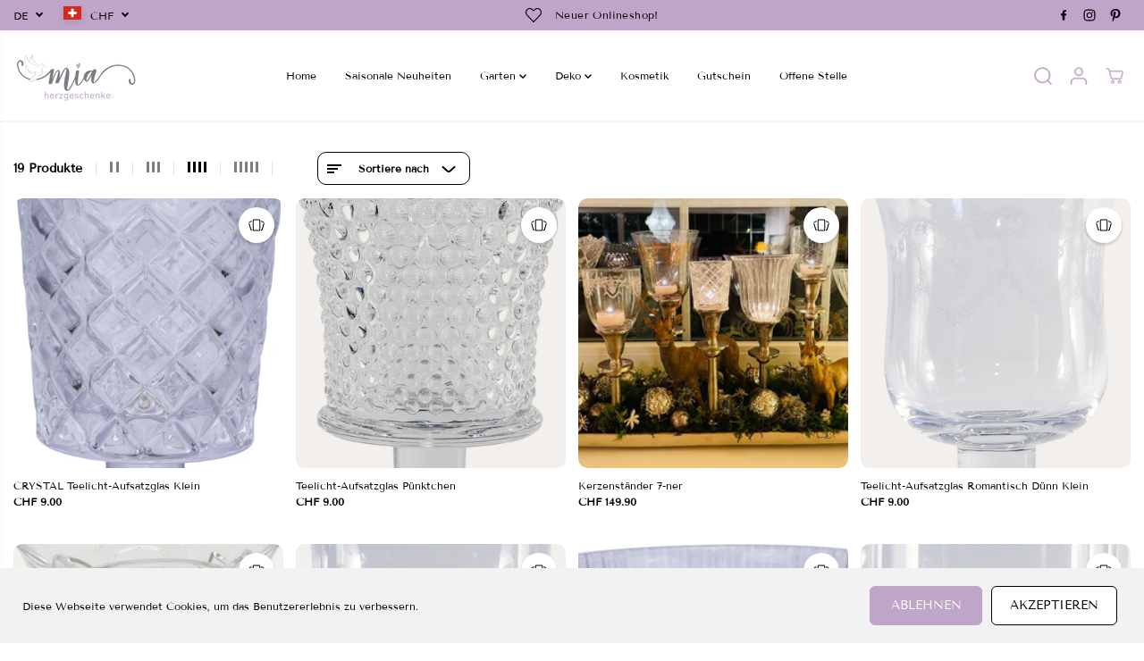

--- FILE ---
content_type: text/html; charset=utf-8
request_url: https://mia-herzgeschenke.ch/collections/kromer-collection-1
body_size: 54212
content:
<!doctype html>
<html class="no-js" lang="de">
  <head>
    <meta charset="utf-8">
    <meta http-equiv="X-UA-Compatible" content="IE=edge,chrome=1">
    <meta name="viewport" content="width=device-width,initial-scale=1"><meta property="og:site_name" content="Mia Herzgeschenke">
<meta property="og:url" content="https://mia-herzgeschenke.ch/collections/kromer-collection-1">
<meta property="og:title" content="Kerzenständer mit Aufsatzgläser">
<meta property="og:type" content="product.group">
<meta property="og:description" content="Unsere Antiksilber Kerzenständer mit Aufsatzgläser sind ein wahrer Hingucker. Sie sind nicht nur besonders schön und harmonisch, sondern auch noch mit Künstlerhand in einem indischen Familienbetrieb angefertigt. Jeder Ständer und auch jedes Glas kann ausgetauscht und anders platziert werden. Das Tableau kann zu jeder J"><meta property="og:image:width" content="300"> <meta property="og:image:height" content="300">
    <meta property="og:image" content="https://mia-herzgeschenke.ch/cdn/shop/collections/WhatsApp_Image_2022-11-03_at_15.30.55.jpg?v=1739719299&width=300">
    <meta property="og:image:secure_url" content="https://mia-herzgeschenke.ch/cdn/shop/collections/WhatsApp_Image_2022-11-03_at_15.30.55.jpg?v=1739719299&width=300">
<meta name="twitter:card" content="summary_large_image">
<meta name="twitter:title" content="Kerzenständer mit Aufsatzgläser">
<meta name="twitter:description" content="Unsere Antiksilber Kerzenständer mit Aufsatzgläser sind ein wahrer Hingucker. Sie sind nicht nur besonders schön und harmonisch, sondern auch noch mit Künstlerhand in einem indischen Familienbetrieb angefertigt. Jeder Ständer und auch jedes Glas kann ausgetauscht und anders platziert werden. Das Tableau kann zu jeder J">
<link rel="canonical" href="https://mia-herzgeschenke.ch/collections/kromer-collection-1">
    <link rel="preconnect" href="https://cdn.shopify.com" crossorigin><link rel="icon" type="image/png" href="//mia-herzgeschenke.ch/cdn/shop/files/mia-herzgeschenke.webp?crop=center&height=32&v=1739022583&width=32">
      <link rel="shortcut-icon" type="image/png" href="//mia-herzgeschenke.ch/cdn/shop/files/mia-herzgeschenke.webp?crop=center&height=32&v=1739022583&width=32"><link rel="preconnect" href="https://fonts.shopifycdn.com" crossorigin><title>Kerzenständer mit Aufsatzgläser</title><meta name="description" content="Unsere Antiksilber Kerzenständer mit Aufsatzgläser sind ein wahrer Hingucker. Sie sind nicht nur besonders schön und harmonisch, sondern auch noch mit Künstlerhand in einem indischen Familienbetrieb angefertigt. Jeder Ständer und auch jedes Glas kann ausgetauscht und anders platziert werden. Das Tableau kann zu jeder J"><script>window.performance && window.performance.mark && window.performance.mark('shopify.content_for_header.start');</script><meta name="google-site-verification" content="HTDxlIt6W8ZzVkI3W9D8kMRg6msw1id9H1iyBZgDOBg">
<meta name="facebook-domain-verification" content="hzxhmuwik9aqy1krmwh9vls19ge661">
<meta id="shopify-digital-wallet" name="shopify-digital-wallet" content="/90295861549/digital_wallets/dialog">
<meta name="shopify-checkout-api-token" content="f4b3336df6bdd8324c60318120c91a52">
<meta id="in-context-paypal-metadata" data-shop-id="90295861549" data-venmo-supported="false" data-environment="production" data-locale="de_DE" data-paypal-v4="true" data-currency="CHF">
<link rel="alternate" type="application/atom+xml" title="Feed" href="/collections/kromer-collection-1.atom" />
<link rel="next" href="/collections/kromer-collection-1?page=2">
<link rel="alternate" hreflang="x-default" href="https://mia-herzgeschenke.ch/collections/kromer-collection-1">
<link rel="alternate" hreflang="de" href="https://mia-herzgeschenke.ch/collections/kromer-collection-1">
<link rel="alternate" hreflang="en" href="https://mia-herzgeschenke.ch/en/collections/kromer-collection-1">
<link rel="alternate" hreflang="fr" href="https://mia-herzgeschenke.ch/fr/collections/kromer-collection-1">
<link rel="alternate" type="application/json+oembed" href="https://mia-herzgeschenke.ch/collections/kromer-collection-1.oembed">
<script async="async" src="/checkouts/internal/preloads.js?locale=de-CH"></script>
<link rel="preconnect" href="https://shop.app" crossorigin="anonymous">
<script async="async" src="https://shop.app/checkouts/internal/preloads.js?locale=de-CH&shop_id=90295861549" crossorigin="anonymous"></script>
<script id="apple-pay-shop-capabilities" type="application/json">{"shopId":90295861549,"countryCode":"CH","currencyCode":"CHF","merchantCapabilities":["supports3DS"],"merchantId":"gid:\/\/shopify\/Shop\/90295861549","merchantName":"Mia Herzgeschenke","requiredBillingContactFields":["postalAddress","email"],"requiredShippingContactFields":["postalAddress","email"],"shippingType":"shipping","supportedNetworks":["visa","masterCard","amex"],"total":{"type":"pending","label":"Mia Herzgeschenke","amount":"1.00"},"shopifyPaymentsEnabled":true,"supportsSubscriptions":true}</script>
<script id="shopify-features" type="application/json">{"accessToken":"f4b3336df6bdd8324c60318120c91a52","betas":["rich-media-storefront-analytics"],"domain":"mia-herzgeschenke.ch","predictiveSearch":true,"shopId":90295861549,"locale":"de"}</script>
<script>var Shopify = Shopify || {};
Shopify.shop = "mia-herzgeschenke-shop.myshopify.com";
Shopify.locale = "de";
Shopify.currency = {"active":"CHF","rate":"1.0"};
Shopify.country = "CH";
Shopify.theme = {"name":"Yuva - Desktop search refactor","id":177430233389,"schema_name":"Yuva","schema_version":"12.3.3","theme_store_id":1615,"role":"main"};
Shopify.theme.handle = "null";
Shopify.theme.style = {"id":null,"handle":null};
Shopify.cdnHost = "mia-herzgeschenke.ch/cdn";
Shopify.routes = Shopify.routes || {};
Shopify.routes.root = "/";</script>
<script type="module">!function(o){(o.Shopify=o.Shopify||{}).modules=!0}(window);</script>
<script>!function(o){function n(){var o=[];function n(){o.push(Array.prototype.slice.apply(arguments))}return n.q=o,n}var t=o.Shopify=o.Shopify||{};t.loadFeatures=n(),t.autoloadFeatures=n()}(window);</script>
<script>
  window.ShopifyPay = window.ShopifyPay || {};
  window.ShopifyPay.apiHost = "shop.app\/pay";
  window.ShopifyPay.redirectState = null;
</script>
<script id="shop-js-analytics" type="application/json">{"pageType":"collection"}</script>
<script defer="defer" async type="module" src="//mia-herzgeschenke.ch/cdn/shopifycloud/shop-js/modules/v2/client.init-shop-cart-sync_XknANqpX.de.esm.js"></script>
<script defer="defer" async type="module" src="//mia-herzgeschenke.ch/cdn/shopifycloud/shop-js/modules/v2/chunk.common_DvdeXi9P.esm.js"></script>
<script type="module">
  await import("//mia-herzgeschenke.ch/cdn/shopifycloud/shop-js/modules/v2/client.init-shop-cart-sync_XknANqpX.de.esm.js");
await import("//mia-herzgeschenke.ch/cdn/shopifycloud/shop-js/modules/v2/chunk.common_DvdeXi9P.esm.js");

  window.Shopify.SignInWithShop?.initShopCartSync?.({"fedCMEnabled":true,"windoidEnabled":true});

</script>
<script>
  window.Shopify = window.Shopify || {};
  if (!window.Shopify.featureAssets) window.Shopify.featureAssets = {};
  window.Shopify.featureAssets['shop-js'] = {"shop-cart-sync":["modules/v2/client.shop-cart-sync_D9JQGxjh.de.esm.js","modules/v2/chunk.common_DvdeXi9P.esm.js"],"init-fed-cm":["modules/v2/client.init-fed-cm_DMo35JdQ.de.esm.js","modules/v2/chunk.common_DvdeXi9P.esm.js"],"init-windoid":["modules/v2/client.init-windoid_B3VvhkL7.de.esm.js","modules/v2/chunk.common_DvdeXi9P.esm.js"],"shop-cash-offers":["modules/v2/client.shop-cash-offers_CYQv6hn3.de.esm.js","modules/v2/chunk.common_DvdeXi9P.esm.js","modules/v2/chunk.modal_CkJq5XGD.esm.js"],"shop-button":["modules/v2/client.shop-button_Baq_RTkq.de.esm.js","modules/v2/chunk.common_DvdeXi9P.esm.js"],"init-shop-email-lookup-coordinator":["modules/v2/client.init-shop-email-lookup-coordinator_Bz_MA9Op.de.esm.js","modules/v2/chunk.common_DvdeXi9P.esm.js"],"shop-toast-manager":["modules/v2/client.shop-toast-manager_DCWfOqRF.de.esm.js","modules/v2/chunk.common_DvdeXi9P.esm.js"],"shop-login-button":["modules/v2/client.shop-login-button_caaxNUOr.de.esm.js","modules/v2/chunk.common_DvdeXi9P.esm.js","modules/v2/chunk.modal_CkJq5XGD.esm.js"],"avatar":["modules/v2/client.avatar_BTnouDA3.de.esm.js"],"init-shop-cart-sync":["modules/v2/client.init-shop-cart-sync_XknANqpX.de.esm.js","modules/v2/chunk.common_DvdeXi9P.esm.js"],"pay-button":["modules/v2/client.pay-button_CKXSOdRt.de.esm.js","modules/v2/chunk.common_DvdeXi9P.esm.js"],"init-shop-for-new-customer-accounts":["modules/v2/client.init-shop-for-new-customer-accounts_CbyP-mMl.de.esm.js","modules/v2/client.shop-login-button_caaxNUOr.de.esm.js","modules/v2/chunk.common_DvdeXi9P.esm.js","modules/v2/chunk.modal_CkJq5XGD.esm.js"],"init-customer-accounts-sign-up":["modules/v2/client.init-customer-accounts-sign-up_CDG_EMX9.de.esm.js","modules/v2/client.shop-login-button_caaxNUOr.de.esm.js","modules/v2/chunk.common_DvdeXi9P.esm.js","modules/v2/chunk.modal_CkJq5XGD.esm.js"],"shop-follow-button":["modules/v2/client.shop-follow-button_DKjGFHnv.de.esm.js","modules/v2/chunk.common_DvdeXi9P.esm.js","modules/v2/chunk.modal_CkJq5XGD.esm.js"],"checkout-modal":["modules/v2/client.checkout-modal_DiCgWgoC.de.esm.js","modules/v2/chunk.common_DvdeXi9P.esm.js","modules/v2/chunk.modal_CkJq5XGD.esm.js"],"init-customer-accounts":["modules/v2/client.init-customer-accounts_CBDBRCw9.de.esm.js","modules/v2/client.shop-login-button_caaxNUOr.de.esm.js","modules/v2/chunk.common_DvdeXi9P.esm.js","modules/v2/chunk.modal_CkJq5XGD.esm.js"],"lead-capture":["modules/v2/client.lead-capture_ASe7qa-m.de.esm.js","modules/v2/chunk.common_DvdeXi9P.esm.js","modules/v2/chunk.modal_CkJq5XGD.esm.js"],"shop-login":["modules/v2/client.shop-login_Cve_5msa.de.esm.js","modules/v2/chunk.common_DvdeXi9P.esm.js","modules/v2/chunk.modal_CkJq5XGD.esm.js"],"payment-terms":["modules/v2/client.payment-terms_D0YjRyyK.de.esm.js","modules/v2/chunk.common_DvdeXi9P.esm.js","modules/v2/chunk.modal_CkJq5XGD.esm.js"]};
</script>
<script>(function() {
  var isLoaded = false;
  function asyncLoad() {
    if (isLoaded) return;
    isLoaded = true;
    var urls = ["https:\/\/cdn.nfcube.com\/instafeed-d7ab23d220eb97b81d655acb128e800b.js?shop=mia-herzgeschenke-shop.myshopify.com"];
    for (var i = 0; i < urls.length; i++) {
      var s = document.createElement('script');
      s.type = 'text/javascript';
      s.async = true;
      s.src = urls[i];
      var x = document.getElementsByTagName('script')[0];
      x.parentNode.insertBefore(s, x);
    }
  };
  if(window.attachEvent) {
    window.attachEvent('onload', asyncLoad);
  } else {
    window.addEventListener('load', asyncLoad, false);
  }
})();</script>
<script id="__st">var __st={"a":90295861549,"offset":3600,"reqid":"eabac9ee-4436-4f57-868e-9741377b10ed-1768900015","pageurl":"mia-herzgeschenke.ch\/collections\/kromer-collection-1","u":"b8cf1034cd3c","p":"collection","rtyp":"collection","rid":519820771629};</script>
<script>window.ShopifyPaypalV4VisibilityTracking = true;</script>
<script id="captcha-bootstrap">!function(){'use strict';const t='contact',e='account',n='new_comment',o=[[t,t],['blogs',n],['comments',n],[t,'customer']],c=[[e,'customer_login'],[e,'guest_login'],[e,'recover_customer_password'],[e,'create_customer']],r=t=>t.map((([t,e])=>`form[action*='/${t}']:not([data-nocaptcha='true']) input[name='form_type'][value='${e}']`)).join(','),a=t=>()=>t?[...document.querySelectorAll(t)].map((t=>t.form)):[];function s(){const t=[...o],e=r(t);return a(e)}const i='password',u='form_key',d=['recaptcha-v3-token','g-recaptcha-response','h-captcha-response',i],f=()=>{try{return window.sessionStorage}catch{return}},m='__shopify_v',_=t=>t.elements[u];function p(t,e,n=!1){try{const o=window.sessionStorage,c=JSON.parse(o.getItem(e)),{data:r}=function(t){const{data:e,action:n}=t;return t[m]||n?{data:e,action:n}:{data:t,action:n}}(c);for(const[e,n]of Object.entries(r))t.elements[e]&&(t.elements[e].value=n);n&&o.removeItem(e)}catch(o){console.error('form repopulation failed',{error:o})}}const l='form_type',E='cptcha';function T(t){t.dataset[E]=!0}const w=window,h=w.document,L='Shopify',v='ce_forms',y='captcha';let A=!1;((t,e)=>{const n=(g='f06e6c50-85a8-45c8-87d0-21a2b65856fe',I='https://cdn.shopify.com/shopifycloud/storefront-forms-hcaptcha/ce_storefront_forms_captcha_hcaptcha.v1.5.2.iife.js',D={infoText:'Durch hCaptcha geschützt',privacyText:'Datenschutz',termsText:'Allgemeine Geschäftsbedingungen'},(t,e,n)=>{const o=w[L][v],c=o.bindForm;if(c)return c(t,g,e,D).then(n);var r;o.q.push([[t,g,e,D],n]),r=I,A||(h.body.append(Object.assign(h.createElement('script'),{id:'captcha-provider',async:!0,src:r})),A=!0)});var g,I,D;w[L]=w[L]||{},w[L][v]=w[L][v]||{},w[L][v].q=[],w[L][y]=w[L][y]||{},w[L][y].protect=function(t,e){n(t,void 0,e),T(t)},Object.freeze(w[L][y]),function(t,e,n,w,h,L){const[v,y,A,g]=function(t,e,n){const i=e?o:[],u=t?c:[],d=[...i,...u],f=r(d),m=r(i),_=r(d.filter((([t,e])=>n.includes(e))));return[a(f),a(m),a(_),s()]}(w,h,L),I=t=>{const e=t.target;return e instanceof HTMLFormElement?e:e&&e.form},D=t=>v().includes(t);t.addEventListener('submit',(t=>{const e=I(t);if(!e)return;const n=D(e)&&!e.dataset.hcaptchaBound&&!e.dataset.recaptchaBound,o=_(e),c=g().includes(e)&&(!o||!o.value);(n||c)&&t.preventDefault(),c&&!n&&(function(t){try{if(!f())return;!function(t){const e=f();if(!e)return;const n=_(t);if(!n)return;const o=n.value;o&&e.removeItem(o)}(t);const e=Array.from(Array(32),(()=>Math.random().toString(36)[2])).join('');!function(t,e){_(t)||t.append(Object.assign(document.createElement('input'),{type:'hidden',name:u})),t.elements[u].value=e}(t,e),function(t,e){const n=f();if(!n)return;const o=[...t.querySelectorAll(`input[type='${i}']`)].map((({name:t})=>t)),c=[...d,...o],r={};for(const[a,s]of new FormData(t).entries())c.includes(a)||(r[a]=s);n.setItem(e,JSON.stringify({[m]:1,action:t.action,data:r}))}(t,e)}catch(e){console.error('failed to persist form',e)}}(e),e.submit())}));const S=(t,e)=>{t&&!t.dataset[E]&&(n(t,e.some((e=>e===t))),T(t))};for(const o of['focusin','change'])t.addEventListener(o,(t=>{const e=I(t);D(e)&&S(e,y())}));const B=e.get('form_key'),M=e.get(l),P=B&&M;t.addEventListener('DOMContentLoaded',(()=>{const t=y();if(P)for(const e of t)e.elements[l].value===M&&p(e,B);[...new Set([...A(),...v().filter((t=>'true'===t.dataset.shopifyCaptcha))])].forEach((e=>S(e,t)))}))}(h,new URLSearchParams(w.location.search),n,t,e,['guest_login'])})(!0,!0)}();</script>
<script integrity="sha256-4kQ18oKyAcykRKYeNunJcIwy7WH5gtpwJnB7kiuLZ1E=" data-source-attribution="shopify.loadfeatures" defer="defer" src="//mia-herzgeschenke.ch/cdn/shopifycloud/storefront/assets/storefront/load_feature-a0a9edcb.js" crossorigin="anonymous"></script>
<script crossorigin="anonymous" defer="defer" src="//mia-herzgeschenke.ch/cdn/shopifycloud/storefront/assets/shopify_pay/storefront-65b4c6d7.js?v=20250812"></script>
<script data-source-attribution="shopify.dynamic_checkout.dynamic.init">var Shopify=Shopify||{};Shopify.PaymentButton=Shopify.PaymentButton||{isStorefrontPortableWallets:!0,init:function(){window.Shopify.PaymentButton.init=function(){};var t=document.createElement("script");t.src="https://mia-herzgeschenke.ch/cdn/shopifycloud/portable-wallets/latest/portable-wallets.de.js",t.type="module",document.head.appendChild(t)}};
</script>
<script data-source-attribution="shopify.dynamic_checkout.buyer_consent">
  function portableWalletsHideBuyerConsent(e){var t=document.getElementById("shopify-buyer-consent"),n=document.getElementById("shopify-subscription-policy-button");t&&n&&(t.classList.add("hidden"),t.setAttribute("aria-hidden","true"),n.removeEventListener("click",e))}function portableWalletsShowBuyerConsent(e){var t=document.getElementById("shopify-buyer-consent"),n=document.getElementById("shopify-subscription-policy-button");t&&n&&(t.classList.remove("hidden"),t.removeAttribute("aria-hidden"),n.addEventListener("click",e))}window.Shopify?.PaymentButton&&(window.Shopify.PaymentButton.hideBuyerConsent=portableWalletsHideBuyerConsent,window.Shopify.PaymentButton.showBuyerConsent=portableWalletsShowBuyerConsent);
</script>
<script data-source-attribution="shopify.dynamic_checkout.cart.bootstrap">document.addEventListener("DOMContentLoaded",(function(){function t(){return document.querySelector("shopify-accelerated-checkout-cart, shopify-accelerated-checkout")}if(t())Shopify.PaymentButton.init();else{new MutationObserver((function(e,n){t()&&(Shopify.PaymentButton.init(),n.disconnect())})).observe(document.body,{childList:!0,subtree:!0})}}));
</script>
<script id='scb4127' type='text/javascript' async='' src='https://mia-herzgeschenke.ch/cdn/shopifycloud/privacy-banner/storefront-banner.js'></script><link id="shopify-accelerated-checkout-styles" rel="stylesheet" media="screen" href="https://mia-herzgeschenke.ch/cdn/shopifycloud/portable-wallets/latest/accelerated-checkout-backwards-compat.css" crossorigin="anonymous">
<style id="shopify-accelerated-checkout-cart">
        #shopify-buyer-consent {
  margin-top: 1em;
  display: inline-block;
  width: 100%;
}

#shopify-buyer-consent.hidden {
  display: none;
}

#shopify-subscription-policy-button {
  background: none;
  border: none;
  padding: 0;
  text-decoration: underline;
  font-size: inherit;
  cursor: pointer;
}

#shopify-subscription-policy-button::before {
  box-shadow: none;
}

      </style>

<script>window.performance && window.performance.mark && window.performance.mark('shopify.content_for_header.end');</script>
    <script>
      document.documentElement.className = document.documentElement.className.replace('no-js', 'js');
    </script><style>
  /*============= page loader css start ========*/
  .yv-page-loader {
    position: fixed;
    width: 100%;
    height: 100%;
    background-color: rgba(255, 255, 255, 1);
    left: 0;
    top: 0;
    display: flex;
    align-items: center;
    justify-content: center;
    z-index: 99;
    opacity: 0;
    transform: translateY(-100%);
  }
  .page-loading .yv-page-loader {
    opacity: 1;
    transform: translateY(0);
  }
  .yv-page-loader img {
    max-width: 100px;
  }
  /*============= page loader css end ========*/
</style>
<style data-shopify>
  @font-face {
  font-family: "Tenor Sans";
  font-weight: 400;
  font-style: normal;
  font-display: swap;
  src: url("//mia-herzgeschenke.ch/cdn/fonts/tenor_sans/tenorsans_n4.966071a72c28462a9256039d3e3dc5b0cf314f65.woff2") format("woff2"),
       url("//mia-herzgeschenke.ch/cdn/fonts/tenor_sans/tenorsans_n4.2282841d948f9649ba5c3cad6ea46df268141820.woff") format("woff");
}

  
  
  
  @font-face {
  font-family: "Tenor Sans";
  font-weight: 400;
  font-style: normal;
  font-display: swap;
  src: url("//mia-herzgeschenke.ch/cdn/fonts/tenor_sans/tenorsans_n4.966071a72c28462a9256039d3e3dc5b0cf314f65.woff2") format("woff2"),
       url("//mia-herzgeschenke.ch/cdn/fonts/tenor_sans/tenorsans_n4.2282841d948f9649ba5c3cad6ea46df268141820.woff") format("woff");
}

  
  @font-face {
  font-family: "Tenor Sans";
  font-weight: 400;
  font-style: normal;
  font-display: swap;
  src: url("//mia-herzgeschenke.ch/cdn/fonts/tenor_sans/tenorsans_n4.966071a72c28462a9256039d3e3dc5b0cf314f65.woff2") format("woff2"),
       url("//mia-herzgeschenke.ch/cdn/fonts/tenor_sans/tenorsans_n4.2282841d948f9649ba5c3cad6ea46df268141820.woff") format("woff");
}

  
  
  :root {
    --body-background: #ffffff;
    --gray: #cfcbcb;
    --dark-gray: #747474;
    --green:#6cad61;
    --red:#ec7c7c;
    --heading-font-family:"Tenor Sans",sans-serif;
    --heading-font-weight:400;
    --heading-font-style:normal;
    --font-family:"Tenor Sans",sans-serif;
    --font-weight:400;
    --font-style:normal;
    --body-font-weight-bold: 300;
    --accent-font-family: "Tenor Sans",sans-serif;
    --accent_spacing: 0.025em;
    --accent-font-style:normal; ;
    --accent_line_height: 1.6;
    --accent-font-weight: 400;
    --thin:100;
    --light:300;
    --normal:400;
    --medium:500;
    --semibold:600;
    --bold:700;
    --extrabold:900;
    --theme-color: #bfa5c8;
    --theme-light-color: rgba(191, 165, 200, 0.1);
    --colorTextBody: #000000;
    --colorLightTextBody: rgba(0, 0, 0, 0.5);
    --colorXlightTextBody: rgba(0, 0, 0, 0.3);
    --colorXXlightTextBody: rgba(0, 0, 0, 0.1);
    --cartDotColor: #efb34c;
    --cartDotColorLight:rgba(239, 179, 76, 0.3);
    --cartDotColorNull:rgba(239, 179, 76, 0);
    --colorBtnPrimary: #bfa5c8;
    --colorBtnPrimaryText: #ffffff;
    --colorBtnPrimaryBorder: #bfa5c8;
    --colorBtnSecondary: #ffffff;
    --colorBtnSecondaryText:#000000;
    --colorBtnSecondaryBorder:#000000;
    --primaryColorBody: #ffffff;
    --saleBadgeBg:#efb34c;
    --saleBadgeText:#ffffff;
    --soldBadgeBg:#E22120;
    --soldBadgeText:#ffffff;
    --preorderBadgeBg:#E22120;
    --preorderBadgeText:#ffffff;
    --customBadgeBg:#000000;
    --customBadgeText:#ffffff;
    --secondaryColorBody: #e1dcd8;
    --product-grid-image-size:cover;
    --primaryCardBackground: #ffffff;
    --secondaryCardBackground: #ffffff;
    --tertiaryCardBackground: #ffffff;
    --quaternaryCardBackground: #ffffff;
    --gradientCardBackground: #ffffff;
    --cardRadius: 10px;
    --inputRadius: 10px;
    --primaryBorderColor: #000000;
    --secondaryBorderColor: #000000;
    --tertiaryBorderColor: #000000;
    --quaternaryBorderColor: #000000;
    --gradientBorderColor: ;
    
--primarySocialIconBg:#e6e6e6;
      --primaryAlternateBg:#f2f2f2;--secondarySocialIconBg:#cbc2bb;--tertiarySocialIconBg:#18634d;--quaternarySocialIconBg:#dfd5cd;--secondarycolorTextBody: #000000;
    --secondaryColorLightTextBody: rgba(0, 0, 0, 0.5);
    --secondaryColorXlightTextBody: rgba(0, 0, 0, 0.3);
    --secondary_heading_color: #000000;
    --tertiaryColorBody:#0e3a2d;
    --tertiarycolorTextBody: #ffffff;
    --tertiaryColorLightTextBody: rgba(255, 255, 255, 0.5);
    --tertiaryColorXlightTextBody: rgba(255, 255, 255, 0.3);
    --tertiary_heading_color: #ffffff;
    --gradientColorBody: linear-gradient(262deg, rgba(255, 235, 231, 1), rgba(238, 238, 238, 1) 100%);
    --quaternaryColorBody: #f3efec;
    --quaternarycolorTextBody: #181818;
    --quaternaryColorLightTextBody: rgba(24, 24, 24, 0.5);
    --quaternaryColorXlightTextBody: rgba(24, 24, 24, 0.3);
    --quaternary_heading_color: #181818;
    --colorImageBg: #f3efec;
    --colorImageBorder: #eee;
    --productImageBorder:0;
    --articleImageBorder:0;
    --collectionImageBorder:0;
    --colorTextSavings: #E22120;
    --colorBgSavings: #ffd1d1;
    --heading_color: #000000;
    --heading_base_size: 0.9;
    --heading_spacing: 0.0em;
    --heading_line_height: 1.3;
    --base_spacing: 0.0em;
    --base_line_height: 1.6;
    --text_base_size: 0.89;
    --buttonRadius: 6px;
    --productGridRadius: 20px;
    --headingTextTransform:;
    --buttonFontFamily: var(--font-family);
    --buttonFontStyle: var(--font-style);
    --buttonFontWeight: var(--font-weight);
    --variantFontFamily: var(--font-family);
    --variantFontStyle: var(--font-style);
    --variantFontWeight: var(--font-weight);
    --filtersHeadingFontFamily: var(--font-family);
    --filtersHeadingFontStyle: var(--font-style);
    --filtersHeadingFontWeight: var(--font-weight);
    --priceFontFamily: var(--font-family);
    --priceFontStyle: var(--font-style);
    --priceFontWeight: var(--font-weight);
    --tabHeadingFontFamily: var(--font-family);
    --tabHeadingFontStyle: var(--font-style);
    --tabHeadingFontWeight: var(--font-weight);
    --tabHeadingTextTransform:;
    --navigationFontFamily: var(--font-family);
    --navigationFontStyle: var(--font-style);
    --navigationFontWeight: var(--font-weight);
    --navigationTextTransform:;
    --variantTextTransform:uppercase;
    --xsmallText:calc(var(--text_base_size) * 10px);
    --smallText: calc(var(--text_base_size) * 12px);
    --text: calc(var(--text_base_size) * 14px);
    --mediumText: calc(var(--text_base_size) * 16px);
    --largeText: calc(var(--text_base_size) * 18px);
    --xlargeText:  calc(var(--text_base_size) * 20px);
    --buttonAnimationDirection:translateX(-100%);
  }
  @media (min-width:1025px) {
        
    .button:before,
    .pdp-action-container button.shopify-payment-button__button--hidden:before,
    .pdp-action-container button.shopify-payment-button__button:before,
    .tertiary-button:before {
        content: "";
        position: absolute;top:0;
          right:0;
          width:0;
          height:100%;z-index: -1;
        transition: 0.6s ease-in-out;
    }
    .button:hover:before,
    .pdp-action-container button.shopify-payment-button__button--hidden:hover:before,
    .pdp-action-container button.shopify-payment-button__button:hover:before,
    .secondary-button:hover:before {right:auto;
        left:0;
        width:100%;}
    
  }
  .yv-product-title{
    opacity:1.0;
  } 
  .countryflags { display:flex; height: 20px; flex-shrink: 0; filter: drop-shadow(0px 2px 3px rgb(0 0 0 / 0.1)); }
  .countryflag__AD { background-position: 0 0; } .countryflag__AE { background-position: -21px 0; } .countryflag__AF {
  background-position: 0 -21px; } .countryflag__African_nion { background-position: -21px -21px; } .countryflag__AG {
  background-position: -42px 0; } .countryflag__AI { background-position: -42px -21px; } .countryflag__AL {
  background-position: 0 -42px; } .countryflag__AM { background-position: -21px -42px; } .countryflag__AMS {
  background-position: -42px -42px; } .countryflag__AO { background-position: -63px 0; } .countryflag__AQ {
  background-position: -63px -21px; } .countryflag__AR { background-position: -63px -42px; } .countryflag__AS {
  background-position: 0 -63px; } .countryflag__AT { background-position: -21px -63px; } .countryflag__AU {
  background-position: -42px -63px; } .countryflag__AW { background-position: -63px -63px; } .countryflag__AX {
  background-position: -84px 0; } .countryflag__AZ { background-position: -84px -21px; } .countryflag__BA {
  background-position: -84px -42px; } .countryflag__BB { background-position: -84px -63px; } .countryflag__BD {
  background-position: 0 -84px; } .countryflag__BE { background-position: -21px -84px; } .countryflag__BF {
  background-position: -42px -84px; } .countryflag__BG { background-position: -63px -84px; } .countryflag__BH {
  background-position: -84px -84px; } .countryflag__BI { background-position: -105px 0; } .countryflag__BJ {
  background-position: -105px -21px; } .countryflag__BL { background-position: -105px -42px; } .countryflag__BM {
  background-position: -105px -63px; } .countryflag__BN { background-position: -105px -84px; } .countryflag__BO {
  background-position: 0 -105px; } .countryflag__BQ-BO { background-position: -21px -105px; } .countryflag__BQ-SA {
  background-position: -42px -105px; } .countryflag__BQ-SE { background-position: -63px -105px; } .countryflag__BR {
  background-position: -84px -105px; } .countryflag__BS { background-position: -105px -105px; } .countryflag__BT {
  background-position: -126px 0; } .countryflag__BV { background-position: -126px -21px; } .countryflag__BW {
  background-position: -126px -42px; } .countryflag__BY { background-position: -126px -63px; } .countryflag__BZ {
  background-position: -126px -84px; } .countryflag__CA { background-position: -126px -105px; } .countryflag__CC {
  background-position: 0 -126px; } .countryflag__CD { background-position: -21px -126px; } .countryflag__CF {
  background-position: -42px -126px; } .countryflag__CG { background-position: -63px -126px; } .countryflag__CH {
  background-position: -84px -126px; } .countryflag__CI { background-position: -105px -126px; } .countryflag__CK {
  background-position: -126px -126px; } .countryflag__CL { background-position: -147px 0; } .countryflag__CM {
  background-position: -147px -21px; } .countryflag__CN { background-position: -147px -42px; } .countryflag__CO {
  background-position: -147px -63px; } .countryflag__CR { background-position: -147px -84px; } .countryflag__CU {
  background-position: -147px -105px; } .countryflag__CV { background-position: -147px -126px; } .countryflag__CW {
  background-position: 0 -147px; } .countryflag__CX { background-position: -21px -147px; } .countryflag__CY {
  background-position: -42px -147px; } .countryflag__CZ { background-position: -63px -147px; } .countryflag__DE {
  background-position: -84px -147px; } .countryflag__DJ { background-position: -105px -147px; } .countryflag__DK {
  background-position: -126px -147px; } .countryflag__DM { background-position: -147px -147px; } .countryflag__DO {
  background-position: -168px 0; } .countryflag__DZ { background-position: -168px -21px; } .countryflag__EC {
  background-position: -168px -42px; } .countryflag__EE { background-position: -168px -63px; } .countryflag__EG {
  background-position: -168px -84px; } .countryflag__EH { background-position: -168px -105px; } .countryflag__ER {
  background-position: -168px -126px; } .countryflag__ES { background-position: -168px -147px; } .countryflag__ET {
  background-position: 0 -168px; } .countryflag__EUROPE { background-position: -21px -168px; } .countryflag__FI {
  background-position: -42px -168px; } .countryflag__FJ { background-position: -63px -168px; } .countryflag__FK {
  background-position: -84px -168px; } .countryflag__FM { background-position: -105px -168px; } .countryflag__FO {
  background-position: -126px -168px; } .countryflag__FR { background-position: -147px -168px; } .countryflag__GA {
  background-position: -168px -168px; } .countryflag__GB { background-position: -189px -63px; } .countryflag__GB-NIR {
  background-position: -189px -21px; } .countryflag__GB-SCT { background-position: -189px -42px; } .countryflag__GB-UKM {
  background-position: -189px -63px; } .countryflag__GB-WLS { background-position: -189px -84px; } .countryflag__GD {
  background-position: -189px -105px; } .countryflag__GE { background-position: -189px -126px; } .countryflag__GF {
  background-position: -189px -147px; } .countryflag__GG { background-position: -189px -168px; } .countryflag__GH {
  background-position: 0 -189px; } .countryflag__GI { background-position: -21px -189px; } .countryflag__GL {
  background-position: -42px -189px; } .countryflag__GM { background-position: -63px -189px; } .countryflag__GN {
  background-position: -84px -189px; } .countryflag__GP { background-position: -105px -189px; } .countryflag__GP {
  background-position: -126px -189px; } .countryflag__GQ { background-position: -147px -189px; } .countryflag__GR {
  background-position: -168px -189px; } .countryflag__GS { background-position: -189px -189px; } .countryflag__GT {
  background-position: -210px 0; } .countryflag__GU { background-position: -210px -21px; } .countryflag__GW {
  background-position: -210px -42px; } .countryflag__GY { background-position: -210px -63px; } .countryflag__HK {
  background-position: -210px -84px; } .countryflag__HM { background-position: -210px -105px; } .countryflag__HN {
  background-position: -210px -126px; } .countryflag__HR { background-position: -210px -147px; } .countryflag__HT {
  background-position: -210px -168px; } .countryflag__HU { background-position: -210px -189px; } .countryflag__ID {
  background-position: 0 -210px; } .countryflag__IE { background-position: -21px -210px; } .countryflag__IL {
  background-position: -42px -210px; } .countryflag__IM { background-position: -63px -210px; } .countryflag__IN {
  background-position: -84px -210px; } .countryflag__IO { background-position: -105px -210px; } .countryflag__IQ {
  background-position: -126px -210px; } .countryflag__IR { background-position: -147px -210px; } .countryflag__IS {
  background-position: -168px -210px; } .countryflag__IT { background-position: -189px -210px; } .countryflag__JE {
  background-position: -210px -210px; } .countryflag__JM { background-position: -231px 0; } .countryflag__JO {
  background-position: -231px -21px; } .countryflag__JP { background-position: -231px -42px; } .countryflag__KG {
  background-position: -231px -63px; } .countryflag__KH { background-position: -231px -84px; } .countryflag__KI {
  background-position: -231px -105px; } .countryflag__KM { background-position: -231px -126px; } .countryflag__KN {
  background-position: -231px -147px; } .countryflag__KN-SK { background-position: -231px -168px; } .countryflag__KP {
  background-position: -231px -189px; } .countryflag__KR { background-position: -231px -210px; } .countryflag__KW {
  background-position: 0 -231px; } .countryflag__KY { background-position: -21px -231px; } .countryflag__KZ {
  background-position: -42px -231px; } .countryflag__LA { background-position: -63px -231px; } .countryflag__LB {
  background-position: -84px -231px; } .countryflag__LC { background-position: -105px -231px; } .countryflag__LI {
  background-position: -126px -231px; } .countryflag__LK { background-position: -147px -231px; } .countryflag__LR {
  background-position: -168px -231px; } .countryflag__LS { background-position: -189px -231px; } .countryflag__LT {
  background-position: -210px -231px; } .countryflag__LU { background-position: -231px -231px; } .countryflag__LV {
  background-position: -252px 0; } .countryflag__LY { background-position: -252px -21px; } .countryflag__MA {
  background-position: -252px -42px; } .countryflag__MC { background-position: -252px -63px; } .countryflag__MD {
  background-position: -252px -84px; } .countryflag__ME { background-position: -252px -105px; } .countryflag__MF {
  background-position: -252px -126px; } .countryflag__MG { background-position: -252px -147px; } .countryflag__MH {
  background-position: -252px -168px; } .countryflag__MK { background-position: -252px -189px; } .countryflag__ML {
  background-position: -252px -210px; } .countryflag__MM { background-position: -252px -231px; } .countryflag__MN {
  background-position: 0 -252px; } .countryflag__MO { background-position: -21px -252px; } .countryflag__MP {
  background-position: -42px -252px; } .countryflag__MQ { background-position: -63px -252px; } .countryflag__MQ-UNF {
  background-position: -84px -252px; } .countryflag__MR { background-position: -105px -252px; } .countryflag__MS {
  background-position: -126px -252px; } .countryflag__MT { background-position: -147px -252px; } .countryflag__MU {
  background-position: -168px -252px; } .countryflag__MV { background-position: -189px -252px; } .countryflag__MW {
  background-position: -210px -252px; } .countryflag__MX { background-position: -231px -252px; } .countryflag__MY {
  background-position: -252px -252px; } .countryflag__MZ { background-position: -273px 0; } .countryflag__NA {
  background-position: -273px -21px; } .countryflag__NC { background-position: -273px -42px; } .countryflag__NE {
  background-position: -273px -63px; } .countryflag__NF { background-position: -273px -84px; } .countryflag__NG {
  background-position: -273px -105px; } .countryflag__NI { background-position: -273px -126px; } .countryflag__NL {
  background-position: -273px -147px; } .countryflag__NO { background-position: -273px -168px; } .countryflag__NP {
  background-position: -273px -189px; } .countryflag__NR { background-position: -273px -210px; } .countryflag__NU {
  background-position: -273px -231px; } .countryflag__NZ { background-position: -273px -252px; } .countryflag__OM {
  background-position: 0 -273px; } .countryflag__PA { background-position: -21px -273px; } .countryflag__PE {
  background-position: -42px -273px; } .countryflag__PF { background-position: -63px -273px; } .countryflag__PG {
  background-position: -84px -273px; } .countryflag__PH { background-position: -105px -273px; } .countryflag__PK {
  background-position: -126px -273px; } .countryflag__PL { background-position: -147px -273px; } .countryflag__PM {
  background-position: -168px -273px; } .countryflag__PM-UNF { background-position: -189px -273px; } .countryflag__PN {
  background-position: -210px -273px; } .countryflag__PR { background-position: -231px -273px; } .countryflag__PS {
  background-position: -252px -273px; } .countryflag__PT { background-position: -273px -273px; } .countryflag__PW {
  background-position: -294px 0; } .countryflag__PY { background-position: -294px -21px; } .countryflag__QA {
  background-position: -294px -42px; } .countryflag__RAINBOW { background-position: -294px -63px; } .countryflag__RE {
  background-position: -294px -84px; } .countryflag__RO { background-position: -294px -105px; } .countryflag__RS {
  background-position: -294px -126px; } .countryflag__RU { background-position: -294px -147px; } .countryflag__RW {
  background-position: -294px -168px; } .countryflag__SA { background-position: -294px -189px; } .countryflag__SB {
  background-position: -294px -210px; } .countryflag__SC { background-position: -294px -231px; } .countryflag__SD {
  background-position: -294px -252px; } .countryflag__SE { background-position: -294px -273px; } .countryflag__SG {
  background-position: 0 -294px; } .countryflag__SH { background-position: -21px -294px; } .countryflag__SI {
  background-position: -42px -294px; } .countryflag__SJ { background-position: -63px -294px; } .countryflag__SK {
  background-position: -84px -294px; } .countryflag__SL { background-position: -105px -294px; } .countryflag__SM {
  background-position: -126px -294px; } .countryflag__SN { background-position: -147px -294px; } .countryflag__SO {
  background-position: -168px -294px; } .countryflag__SR { background-position: -189px -294px; } .countryflag__SS {
  background-position: -210px -294px; } .countryflag__ST { background-position: -231px -294px; } .countryflag__SV {
  background-position: -252px -294px; } .countryflag__SX { background-position: -273px -294px; } .countryflag__SY {
  background-position: -294px -294px; } .countryflag__SZ { background-position: -315px 0; } .countryflag__TC {
  background-position: -315px -21px; } .countryflag__TD { background-position: -315px -42px; } .countryflag__TF {
  background-position: -315px -63px; } .countryflag__TG { background-position: -315px -84px; } .countryflag__TH {
  background-position: -315px -105px; } .countryflag__TJ { background-position: -315px -126px; } .countryflag__TK {
  background-position: -315px -147px; } .countryflag__TL { background-position: -315px -168px; } .countryflag__TM {
  background-position: -315px -189px; } .countryflag__TN { background-position: -315px -210px; } .countryflag__TO {
  background-position: -315px -231px; } .countryflag__TR { background-position: -315px -252px; } .countryflag__TT {
  background-position: -315px -273px; } .countryflag__TV { background-position: -315px -294px; } .countryflag__TW {
  background-position: 0 -315px; } .countryflag__TZ { background-position: -21px -315px; } .countryflag__UA {
  background-position: -42px -315px; } .countryflag__UG { background-position: -63px -315px; } .countryflag__UM {
  background-position: -84px -315px; } .countryflag__Union_f_outh_merican_ations { background-position: -105px -315px; }
  .countryflag__US { background-position: -126px -315px; } .countryflag__UY { background-position: -147px -315px; }
  .countryflag__UZ { background-position: -168px -315px; } .countryflag__VA { background-position: -189px -315px; }
  .countryflag__VC { background-position: -210px -315px; } .countryflag__VE { background-position: -231px -315px; }
  .countryflag__VG { background-position: -252px -315px; } .countryflag__VI { background-position: -273px -315px; }
  .countryflag__VN { background-position: -294px -315px; } .countryflag__VU { background-position: -315px -315px; }
  .countryflag__WF { background-position: -336px 0; } .countryflag__WS { background-position: -336px -21px; }
  .countryflag__XK { background-position: -336px -42px; } .countryflag__YE { background-position: -336px -63px; }
  .countryflag__YT-UNF { background-position: -336px -84px; } .countryflag__ZA { background-position: -336px -105px; }
  .countryflag__ZM { background-position: -336px -126px; } .countryflag__ZW { background-position: -336px -147px; }
  .langdrop {
    display: flex;
    align-items: center;
  }
  .langdrop .select-box {
    margin: 0 5px;
  }
  .langdrop .select-box .form-control {
    padding: 4px 10px;
    min-height: 36px;
    min-width: 140px;
    max-width: 200px;
    border-radius: 5px;
    background: var(--footer-form-bg);
    color: var(--footer-form-text-color);
    border-color: var(--footer-form-border-color);
  }
  .country-dropdown,
  .lang-dropdown {
    position: relative;
  }
  .country-dropdown-item {
    position: relative;
    min-height: 40px;
    max-width: 100%;
    width: max-content;
    padding: 4px 10px 4px;
    padding-right: 30px;
    display: flex;
    align-items: center;
    border: 0;
    font-size: var(--text);
    border-radius: 5px;
    text-transform: uppercase;
  }
  .footer-dropdown .country-dropdown-item {
    min-height: 44px;
    padding: 4px 24px 4px 10px;
  }
  .countryflags {
      margin-right: 10px;
  }
  .country-dropdown-item .country-name {
    line-height: 11px;
  }
  .active .country-dropdown-expand {
    max-height: 300px;
    overflow: auto;
    transition: max-height 0.5s ease;
  }
  .country-dropdown-expand {
      display: none;
      position: absolute;
      width: max-content;
      min-width: 100px;
      max-height: 300px;
      overflow-y: auto;
      background: var(--primaryColorBody);
      left: 0;
      bottom: 120%;
      border-radius: 5px;
      z-index: 2;
      transition: all 0.5s ease;
      box-shadow: 0 1px 10px #00000026;
  }
  .announcement-bar-main-wrapper .country-dropdown-expand {
    bottom: auto;
    top: 100%;
  }
  .country-list {
    padding: 6px 4px;
  }
  .country-list-item {
    color: var(--footer-text-color);
    padding: 5px 10px;
    font-size: var(--small-text);
  }
  .country-list-item .custom-checkbox {
    display: flex;
    align-items: flex-start;
    padding-left: 0;
    background: transparent;
    color: var(--footer-form-text-color);
    font-size: var(--xsmall-text);
    text-align: left;
  }
  .country-dropdown-item:after {
    border-bottom-style: solid;
    border-bottom-width: 2px;
    border-right-style: solid;
    border-right-width: 2px;
    content: "";
    display: inline-block;
    height: 6px;
    right: 14px;
    position: absolute;
    top: calc(50% - 5px);
    width: 6px;
    border-color: var(--footer-form-text-color);
    filter: none;
    transform: rotate(45deg);
  }
  
  
  
  
</style>
<link href="//mia-herzgeschenke.ch/cdn/shop/t/4/assets/common.min.css?v=109481691936160896411754736399" as="style" rel="preload">
<link href="//mia-herzgeschenke.ch/cdn/shop/t/4/assets/customer.css?v=90915295638819142111754736399" as="style" rel="preload">
<link href="//mia-herzgeschenke.ch/cdn/shop/t/4/assets/header.min.css?v=26041577142425437931754737112" as="style" rel="preload">
<link href="//mia-herzgeschenke.ch/cdn/shop/t/4/assets/footer.min.css?v=143032370800517375521754736399" as="style" rel="preload">
<link href="//mia-herzgeschenke.ch/cdn/shop/t/4/assets/theme.min.css?v=25554164627450300571754736399" as="style" rel="preload">
<link href="//mia-herzgeschenke.ch/cdn/shop/t/4/assets/responsive.min.css?v=42329067693674361301754736399" as="style" rel="preload">
<link href="//mia-herzgeschenke.ch/cdn/shop/t/4/assets/fancybox.min.css?v=82321193459872401151754736399" as="style" rel="preload">
<link href="//mia-herzgeschenke.ch/cdn/shop/t/4/assets/flickity.min.css?v=49248182386471138231754736399" as="style" rel="preload">

  <link href="//mia-herzgeschenke.ch/cdn/shop/t/4/assets/aos.css?v=114628232695009691351754736399" as="style" rel="preload">

<link href="//mia-herzgeschenke.ch/cdn/shop/t/4/assets/flickity.min.css?v=49248182386471138231754736399" rel="stylesheet" type="text/css" media="all" />
<link href="//mia-herzgeschenke.ch/cdn/shop/t/4/assets/fancybox.min.css?v=82321193459872401151754736399" rel="stylesheet" type="text/css" media="all" />
<link href="//mia-herzgeschenke.ch/cdn/shop/t/4/assets/common.min.css?v=109481691936160896411754736399" rel="stylesheet" type="text/css" media="all" />
<link href="//mia-herzgeschenke.ch/cdn/shop/t/4/assets/customer.css?v=90915295638819142111754736399" rel="stylesheet" type="text/css" media="all" />
<link href="//mia-herzgeschenke.ch/cdn/shop/t/4/assets/header.min.css?v=26041577142425437931754737112" rel="stylesheet" type="text/css" media="all" />
<link href="//mia-herzgeschenke.ch/cdn/shop/t/4/assets/footer.min.css?v=143032370800517375521754736399" rel="stylesheet" type="text/css" media="all" />
<link href="//mia-herzgeschenke.ch/cdn/shop/t/4/assets/theme.min.css?v=25554164627450300571754736399" rel="stylesheet" type="text/css" media="all" />
<link href="//mia-herzgeschenke.ch/cdn/shop/t/4/assets/responsive.min.css?v=42329067693674361301754736399" rel="stylesheet" type="text/css" media="all" />

  <link href="//mia-herzgeschenke.ch/cdn/shop/t/4/assets/aos.css?v=114628232695009691351754736399" rel="stylesheet" type="text/css" media="all" />



  <link rel="stylesheet" href="//mia-herzgeschenke.ch/cdn/shop/t/4/assets/nouislider.min.css?v=37059483690359527951754736399">

<script>       
  var focusElement = '';
  var productSlider;
  var productThumbSlider; 
    const moneyFormat = 'CHF {{amount}}';
    const moneyFormatWithoutCurrency = ' {{amount}}';
  const freeShippingBarText = ``;
  const freeShippingBarSuccessText = ``;
  const shopCurrency = `CHF`;
  const freeShippingBarAmount = 0;const freeShippingBarStatus = false;const gridPickupAvailabilityStatus = false;const addToCartText = 'In den Warenkorb legen';
  const preorderText = 'Vorbestellen';
  const preorderStatus = true;
  const soldOutText = 'Ausverkauft';
  const saleText = 'Verkauf';
  const saleOffText = 'AUS';
  const regularPriceText = 'Regulärer Preis';
  const comparePriceText = 'Verkaufspreis'; 
  const savedPriceText = 'Du hast gespeichert';
  const unitPriceText = 'Einzelpreis';
  const priceVariText = 'Aus [[price]]';
  const cartTitleLabel = 'Ihr Warenkorb';
  const errorLabel = 'Fehler';
  const notAvailableLabel = 'Wir versenden nicht an diesen Bestimmungsort.';
  const variantStyle = 'swatch';
  const pickUpAvialabiliyHeading = 'Verfügbarkeit abholen';
  const productGridContentAlignment = 'text-left';
  const unavailableText = 'Nicht verfügbar';
  const oneTimePurchaseText = 'Einmaliger kauf';
  const showSavedAmount = true;
  const savedAmountStyle = 'currency';
  const quickViewHeading = 'Schnellansicht';
  const searchSuggestions = true;
  const searchPageResults = true;
  const searchArticleResults = true;
  const searchCollectionResults = true;
  const searchDrawerSuggestionHead = 'Verwandte Abfragen';
  const searchDrawerProductHead = 'Produkte';
  const searchDrawerArticleHead = 'Artikel';
  const searchDrawerPageHead = 'Seiten';
  const searchAllResultText = 'Alle Ergebnisse anzeigen';
  const searchRecentTitleText = 'Letzte Suche';
  const searchNoResultText = 'Keine Einträge gefunden.';
  const searchForText = 'Suchen nach';
  const searchResultText = 'Ergebnisse';
  const searchNoSuggestionText = 'Keine Vorschläge gefunden.';
  const searchProductImageHeight = 'image-square';
  const searchArticleImageHeight = 'image-aspect';
  const showMoreText = 'Zeig mehr';
  const showLessText = 'Zeige weniger';
  const readMoreText = 'Weiterlesen';
  const animationStatus = true;
  const rootUrl = '/';
  const cartUrl = '/cart.js';
  const mainCartUrl = '/cart';
  const cartStatusEmpty = `Ihr Warenkorb ist leer.`;
  const cartStatusNotEmpty = `Ihr Warenkorb enthält bereits einige Artikel.`;var emptyCartStatus = true;const cartAdd = '/cart/add';
  const cartAddUrl = '/cart/add.js';
  const cartUpdateUrl = '/cart/update.js';
  const cartChangeUrl = '/cart/change.js';
  const cartClearUrl = '/cart/clear.js';
  const cartChangeError = "Sie können nur hinzufügen [qty] dieses Artikels in Ihren Warenkorb.";
  const productRecommendationUrl = '/recommendations/products';
  const googleMapApiKey = '';
  const searchUrl = '/search';
  const preLoadLoadGif = `<div class="yv_load">
          <svg xmlns="http://www.w3.org/2000/svg" xmlns:xlink="http://www.w3.org/1999/xlink"
               style="margin: auto; display: block; shape-rendering: auto;"
               width="200px" height="200px" viewBox="0 0 100 100" preserveAspectRatio="xMidYMid" class="svg-loader" >
            <circle cx="50" cy="50" fill="none" stroke="#dddddd" stroke-width="6" r="35" stroke-dasharray="164.93361431346415 56.97787143782138">
              <animateTransform attributeName="transform" type="rotate" repeatCount="indefinite" dur="1s" values="0 50 50;360 50 50" keyTimes="0;1"/>
            </circle>
          </svg>
    </div>`;
  const noImage = `<svg class="placeholder-svg" xmlns="http://www.w3.org/2000/svg" viewBox="0 0 525.5 525.5"><path d="M324.5 212.7H203c-1.6 0-2.8 1.3-2.8 2.8V308c0 1.6 1.3 2.8 2.8 2.8h121.6c1.6 0 2.8-1.3 2.8-2.8v-92.5c0-1.6-1.3-2.8-2.9-2.8zm1.1 95.3c0 .6-.5 1.1-1.1 1.1H203c-.6 0-1.1-.5-1.1-1.1v-92.5c0-.6.5-1.1 1.1-1.1h121.6c.6 0 1.1.5 1.1 1.1V308z"/><path d="M210.4 299.5H240v.1s.1 0 .2-.1h75.2v-76.2h-105v76.2zm1.8-7.2l20-20c1.6-1.6 3.8-2.5 6.1-2.5s4.5.9 6.1 2.5l1.5 1.5 16.8 16.8c-12.9 3.3-20.7 6.3-22.8 7.2h-27.7v-5.5zm101.5-10.1c-20.1 1.7-36.7 4.8-49.1 7.9l-16.9-16.9 26.3-26.3c1.6-1.6 3.8-2.5 6.1-2.5s4.5.9 6.1 2.5l27.5 27.5v7.8zm-68.9 15.5c9.7-3.5 33.9-10.9 68.9-13.8v13.8h-68.9zm68.9-72.7v46.8l-26.2-26.2c-1.9-1.9-4.5-3-7.3-3s-5.4 1.1-7.3 3l-26.3 26.3-.9-.9c-1.9-1.9-4.5-3-7.3-3s-5.4 1.1-7.3 3l-18.8 18.8V225h101.4z"/><path d="M232.8 254c4.6 0 8.3-3.7 8.3-8.3s-3.7-8.3-8.3-8.3-8.3 3.7-8.3 8.3 3.7 8.3 8.3 8.3zm0-14.9c3.6 0 6.6 2.9 6.6 6.6s-2.9 6.6-6.6 6.6-6.6-2.9-6.6-6.6 3-6.6 6.6-6.6z"/></svg>`;
  const noProductImage = `<svg class="placeholder-svg" xmlns="http://www.w3.org/2000/svg" viewBox="0 0 525.5 525.5"><path d="M375.5 345.2c0-.1 0-.1 0 0 0-.1 0-.1 0 0-1.1-2.9-2.3-5.5-3.4-7.8-1.4-4.7-2.4-13.8-.5-19.8 3.4-10.6 3.6-40.6 1.2-54.5-2.3-14-12.3-29.8-18.5-36.9-5.3-6.2-12.8-14.9-15.4-17.9 8.6-5.6 13.3-13.3 14-23 0-.3 0-.6.1-.8.4-4.1-.6-9.9-3.9-13.5-2.1-2.3-4.8-3.5-8-3.5h-54.9c-.8-7.1-3-13-5.2-17.5-6.8-13.9-12.5-16.5-21.2-16.5h-.7c-8.7 0-14.4 2.5-21.2 16.5-2.2 4.5-4.4 10.4-5.2 17.5h-48.5c-3.2 0-5.9 1.2-8 3.5-3.2 3.6-4.3 9.3-3.9 13.5 0 .2 0 .5.1.8.7 9.8 5.4 17.4 14 23-2.6 3.1-10.1 11.7-15.4 17.9-6.1 7.2-16.1 22.9-18.5 36.9-2.2 13.3-1.2 47.4 1 54.9 1.1 3.8 1.4 14.5-.2 19.4-1.2 2.4-2.3 5-3.4 7.9-4.4 11.6-6.2 26.3-5 32.6 1.8 9.9 16.5 14.4 29.4 14.4h176.8c12.9 0 27.6-4.5 29.4-14.4 1.2-6.5-.5-21.1-5-32.7zm-97.7-178c.3-3.2.8-10.6-.2-18 2.4 4.3 5 10.5 5.9 18h-5.7zm-36.3-17.9c-1 7.4-.5 14.8-.2 18h-5.7c.9-7.5 3.5-13.7 5.9-18zm4.5-6.9c0-.1.1-.2.1-.4 4.4-5.3 8.4-5.8 13.1-5.8h.7c4.7 0 8.7.6 13.1 5.8 0 .1 0 .2.1.4 3.2 8.9 2.2 21.2 1.8 25h-30.7c-.4-3.8-1.3-16.1 1.8-25zm-70.7 42.5c0-.3 0-.6-.1-.9-.3-3.4.5-8.4 3.1-11.3 1-1.1 2.1-1.7 3.4-2.1l-.6.6c-2.8 3.1-3.7 8.1-3.3 11.6 0 .2 0 .5.1.8.3 3.5.9 11.7 10.6 18.8.3.2.8.2 1-.2.2-.3.2-.8-.2-1-9.2-6.7-9.8-14.4-10-17.7 0-.3 0-.6-.1-.8-.3-3.2.5-7.7 3-10.5.8-.8 1.7-1.5 2.6-1.9h155.7c1 .4 1.9 1.1 2.6 1.9 2.5 2.8 3.3 7.3 3 10.5 0 .2 0 .5-.1.8-.3 3.6-1 13.1-13.8 20.1-.3.2-.5.6-.3 1 .1.2.4.4.6.4.1 0 .2 0 .3-.1 13.5-7.5 14.3-17.5 14.6-21.3 0-.3 0-.5.1-.8.4-3.5-.5-8.5-3.3-11.6l-.6-.6c1.3.4 2.5 1.1 3.4 2.1 2.6 2.9 3.5 7.9 3.1 11.3 0 .3 0 .6-.1.9-1.5 20.9-23.6 31.4-65.5 31.4h-43.8c-41.8 0-63.9-10.5-65.4-31.4zm91 89.1h-7c0-1.5 0-3-.1-4.2-.2-12.5-2.2-31.1-2.7-35.1h3.6c.8 0 1.4-.6 1.4-1.4v-14.1h2.4v14.1c0 .8.6 1.4 1.4 1.4h3.7c-.4 3.9-2.4 22.6-2.7 35.1v4.2zm65.3 11.9h-16.8c-.4 0-.7.3-.7.7 0 .4.3.7.7.7h16.8v2.8h-62.2c0-.9-.1-1.9-.1-2.8h33.9c.4 0 .7-.3.7-.7 0-.4-.3-.7-.7-.7h-33.9c-.1-3.2-.1-6.3-.1-9h62.5v9zm-12.5 24.4h-6.3l.2-1.6h5.9l.2 1.6zm-5.8-4.5l1.6-12.3h2l1.6 12.3h-5.2zm-57-19.9h-62.4v-9h62.5c0 2.7 0 5.8-.1 9zm-62.4 1.4h62.4c0 .9-.1 1.8-.1 2.8H194v-2.8zm65.2 0h7.3c0 .9.1 1.8.1 2.8H259c.1-.9.1-1.8.1-2.8zm7.2-1.4h-7.2c.1-3.2.1-6.3.1-9h7c0 2.7 0 5.8.1 9zm-7.7-66.7v6.8h-9v-6.8h9zm-8.9 8.3h9v.7h-9v-.7zm0 2.1h9v2.3h-9v-2.3zm26-1.4h-9v-.7h9v.7zm-9 3.7v-2.3h9v2.3h-9zm9-5.9h-9v-6.8h9v6.8zm-119.3 91.1c-2.1-7.1-3-40.9-.9-53.6 2.2-13.5 11.9-28.6 17.8-35.6 5.6-6.5 13.5-15.7 15.7-18.3 11.4 6.4 28.7 9.6 51.8 9.6h6v14.1c0 .8.6 1.4 1.4 1.4h5.4c.3 3.1 2.4 22.4 2.7 35.1 0 1.2.1 2.6.1 4.2h-63.9c-.8 0-1.4.6-1.4 1.4v16.1c0 .8.6 1.4 1.4 1.4H256c-.8 11.8-2.8 24.7-8 33.3-2.6 4.4-4.9 8.5-6.9 12.2-.4.7-.1 1.6.6 1.9.2.1.4.2.6.2.5 0 1-.3 1.3-.8 1.9-3.7 4.2-7.7 6.8-12.1 5.4-9.1 7.6-22.5 8.4-34.7h7.8c.7 11.2 2.6 23.5 7.1 32.4.2.5.8.8 1.3.8.2 0 .4 0 .6-.2.7-.4 1-1.2.6-1.9-4.3-8.5-6.1-20.3-6.8-31.1H312l-2.4 18.6c-.1.4.1.8.3 1.1.3.3.7.5 1.1.5h9.6c.4 0 .8-.2 1.1-.5.3-.3.4-.7.3-1.1l-2.4-18.6H333c.8 0 1.4-.6 1.4-1.4v-16.1c0-.8-.6-1.4-1.4-1.4h-63.9c0-1.5 0-2.9.1-4.2.2-12.7 2.3-32 2.7-35.1h5.2c.8 0 1.4-.6 1.4-1.4v-14.1h6.2c23.1 0 40.4-3.2 51.8-9.6 2.3 2.6 10.1 11.8 15.7 18.3 5.9 6.9 15.6 22.1 17.8 35.6 2.2 13.4 2 43.2-1.1 53.1-1.2 3.9-1.4 8.7-1 13-1.7-2.8-2.9-4.4-3-4.6-.2-.3-.6-.5-.9-.6h-.5c-.2 0-.4.1-.5.2-.6.5-.8 1.4-.3 2 0 0 .2.3.5.8 1.4 2.1 5.6 8.4 8.9 16.7h-42.9v-43.8c0-.8-.6-1.4-1.4-1.4s-1.4.6-1.4 1.4v44.9c0 .1-.1.2-.1.3 0 .1 0 .2.1.3v9c-1.1 2-3.9 3.7-10.5 3.7h-7.5c-.4 0-.7.3-.7.7 0 .4.3.7.7.7h7.5c5 0 8.5-.9 10.5-2.8-.1 3.1-1.5 6.5-10.5 6.5H210.4c-9 0-10.5-3.4-10.5-6.5 2 1.9 5.5 2.8 10.5 2.8h67.4c.4 0 .7-.3.7-.7 0-.4-.3-.7-.7-.7h-67.4c-6.7 0-9.4-1.7-10.5-3.7v-54.5c0-.8-.6-1.4-1.4-1.4s-1.4.6-1.4 1.4v43.8h-43.6c4.2-10.2 9.4-17.4 9.5-17.5.5-.6.3-1.5-.3-2s-1.5-.3-2 .3c-.1.2-1.4 2-3.2 5 .1-4.9-.4-10.2-1.1-12.8zm221.4 60.2c-1.5 8.3-14.9 12-26.6 12H174.4c-11.8 0-25.1-3.8-26.6-12-1-5.7.6-19.3 4.6-30.2H197v9.8c0 6.4 4.5 9.7 13.4 9.7h105.4c8.9 0 13.4-3.3 13.4-9.7v-9.8h44c4 10.9 5.6 24.5 4.6 30.2z"/><path d="M286.1 359.3c0 .4.3.7.7.7h14.7c.4 0 .7-.3.7-.7 0-.4-.3-.7-.7-.7h-14.7c-.3 0-.7.3-.7.7zm5.3-145.6c13.5-.5 24.7-2.3 33.5-5.3.4-.1.6-.5.4-.9-.1-.4-.5-.6-.9-.4-8.6 3-19.7 4.7-33 5.2-.4 0-.7.3-.7.7 0 .4.3.7.7.7zm-11.3.1c.4 0 .7-.3.7-.7 0-.4-.3-.7-.7-.7H242c-19.9 0-35.3-2.5-45.9-7.4-.4-.2-.8 0-.9.3-.2.4 0 .8.3.9 10.8 5 26.4 7.5 46.5 7.5h38.1zm-7.2 116.9c.4.1.9.1 1.4.1 1.7 0 3.4-.7 4.7-1.9 1.4-1.4 1.9-3.2 1.5-5-.2-.8-.9-1.2-1.7-1.1-.8.2-1.2.9-1.1 1.7.3 1.2-.4 2-.7 2.4-.9.9-2.2 1.3-3.4 1-.8-.2-1.5.3-1.7 1.1s.2 1.5 1 1.7z"/><path d="M275.5 331.6c-.8 0-1.4.6-1.5 1.4 0 .8.6 1.4 1.4 1.5h.3c3.6 0 7-2.8 7.7-6.3.2-.8-.4-1.5-1.1-1.7-.8-.2-1.5.4-1.7 1.1-.4 2.3-2.8 4.2-5.1 4zm5.4 1.6c-.6.5-.6 1.4-.1 2 1.1 1.3 2.5 2.2 4.2 2.8.2.1.3.1.5.1.6 0 1.1-.3 1.3-.9.3-.7-.1-1.6-.8-1.8-1.2-.5-2.2-1.2-3-2.1-.6-.6-1.5-.6-2.1-.1zm-38.2 12.7c.5 0 .9 0 1.4-.1.8-.2 1.3-.9 1.1-1.7-.2-.8-.9-1.3-1.7-1.1-1.2.3-2.5-.1-3.4-1-.4-.4-1-1.2-.8-2.4.2-.8-.3-1.5-1.1-1.7-.8-.2-1.5.3-1.7 1.1-.4 1.8.1 3.7 1.5 5 1.2 1.2 2.9 1.9 4.7 1.9z"/><path d="M241.2 349.6h.3c.8 0 1.4-.7 1.4-1.5s-.7-1.4-1.5-1.4c-2.3.1-4.6-1.7-5.1-4-.2-.8-.9-1.3-1.7-1.1-.8.2-1.3.9-1.1 1.7.7 3.5 4.1 6.3 7.7 6.3zm-9.7 3.6c.2 0 .3 0 .5-.1 1.6-.6 3-1.6 4.2-2.8.5-.6.5-1.5-.1-2s-1.5-.5-2 .1c-.8.9-1.8 1.6-3 2.1-.7.3-1.1 1.1-.8 1.8 0 .6.6.9 1.2.9z"/></svg>`;
  const noResultFound = `<div class="nodatafound_wrapper">
  <div class="nodatafound_box">
    <svg width="113" height="112" viewBox="0 0 113 112" fill="none" xmlns="http://www.w3.org/2000/svg">
      <path opacity="0.6" d="M54.7148 112C84.5491 112 108.715 87.8144 108.715 58C108.715 28.1856 84.5292 4 54.7148 4C24.9005 4 0.714844 28.1459 0.714844 57.9602C0.714844 87.7746 24.9005 112 54.7148 112Z" fill="#DFDFDF"/>
      <path d="M83.8909 16H23.5188C19.7455 16 16.7148 19.1593 16.7148 23H90.7148C90.6948 19.118 87.6641 16 83.8909 16Z" fill="#D9D9D9"/>
      <path d="M16.755 23H90.7148V78.6662C90.7148 81.1631 89.7119 83.5213 87.9466 85.2652C86.1814 87.0091 83.7542 88 81.2668 88H26.1629C23.6354 88 21.2483 87.0091 19.4831 85.2652C17.7178 83.5213 16.7148 81.1235 16.7148 78.6662V23H16.755Z" fill="white"/>
      <path d="M29.4578 57.3904H3.75461C1.69756 57.3904 0 59.0472 0 61.1432V97.8931C0 99.9492 1.65762 101.646 3.75461 101.646H29.4578C31.5148 101.646 33.2124 99.9891 33.2124 97.8931V61.1432C33.1724 59.0672 31.5148 57.3904 29.4578 57.3904Z" fill="white"/>
      <path d="M102.632 0H74.233C72.895 0 71.8564 1.07794 71.8564 2.37546V15.71C71.8564 17.0475 72.9349 18.0855 74.233 18.0855H102.632C103.97 18.0855 105.009 17.0075 105.009 15.71V2.39543C105.049 1.07794 103.97 0 102.632 0Z" fill="white"/>
      <path d="M26.5358 76H6.89339C6.24519 76 5.71484 76.45 5.71484 77C5.71484 77.55 6.24519 78 6.89339 78H26.5358C27.184 78 27.7143 77.55 27.7143 77C27.734 76.45 27.184 76 26.5358 76Z" fill="#DFDFDF"/>
      <path d="M26.5273 93H6.90186C6.249 93 5.71484 93.4407 5.71484 94C5.71484 94.5593 6.249 95 6.90186 95H26.5273C27.1802 95 27.7143 94.5593 27.7143 94C27.7341 93.4576 27.1802 93 26.5273 93Z" fill="#D9D9D9"/>
      <path d="M26.5273 84H6.90186C6.249 84 5.71484 84.4407 5.71484 85C5.71484 85.5593 6.249 86 6.90186 86H26.5273C27.1802 86 27.7143 85.5593 27.7143 85C27.7341 84.4576 27.1802 84 26.5273 84Z" fill="#D9D9D9"/>
      <path d="M14.2565 63H8.17318C6.81901 63 5.71484 64 5.71484 65.2264V66.7736C5.71484 68 6.81901 69 8.17318 69H14.2565C15.6107 69 16.7148 68 16.7148 66.7736V65.2264C16.7148 64 15.6107 63 14.2565 63Z" fill="#DFDFDF"/>
      <path d="M78.7148 12C80.367 12 81.7148 10.6522 81.7148 9C81.7148 7.34783 80.367 6 78.7148 6C77.0627 6 75.7148 7.34783 75.7148 9C75.7148 10.6522 77.0409 12 78.7148 12Z" fill="#D9D9D9"/>
      <path d="M88.7149 12C90.367 12 91.7148 10.6522 91.7148 9C91.7148 7.34783 90.367 6 88.7149 6C87.0627 6 85.7148 7.34783 85.7148 9C85.7366 10.6522 87.0409 12 88.7149 12Z" fill="#D9D9D9"/>
      <path d="M98.7148 12C100.367 12 101.715 10.6522 101.715 9C101.715 7.34783 100.367 6 98.7148 6C97.0627 6 95.7148 7.34783 95.7148 9C95.7366 10.6522 97.0409 12 98.7148 12Z" fill="#D9D9D9"/>
      <path d="M69.2148 89C82.7334 89 93.7148 78.0186 93.7148 64.5C93.7148 50.9814 82.7334 40 69.2148 40C55.6962 40 44.7148 50.9814 44.7148 64.5C44.7347 78.0186 55.6764 89 69.2148 89Z" fill="url(#paint0_linear_13_189)" fill-opacity="0.2"/>
      <path d="M72.4826 64.9903L76.1675 61.3204C76.5184 60.9515 76.6939 60.466 76.6939 59.9806C76.6939 59.4757 76.4989 59.0097 76.1285 58.6408C75.758 58.2718 75.2901 58.0971 74.7832 58.0777C74.2763 58.0777 73.7889 58.2718 73.438 58.6019L69.7531 62.2719L66.0682 58.6019C65.8928 58.4078 65.6783 58.2718 65.4444 58.1553C65.2104 58.0388 64.9569 58 64.684 58C64.4305 58 64.1576 58.0388 63.9236 58.1359C63.6897 58.233 63.4752 58.3689 63.2802 58.5631C63.0853 58.7573 62.9488 58.9515 62.8513 59.2039C62.7538 59.4369 62.7148 59.6893 62.7148 59.9612C62.7148 60.2136 62.7733 60.4854 62.8708 60.7185C62.9878 60.9515 63.1243 61.165 63.3192 61.3398L67.0041 65.0097L63.3777 68.6602C63.1828 68.8349 63.0463 69.0485 62.9293 69.2816C62.8123 69.5146 62.7733 69.767 62.7733 70.0388C62.7733 70.2913 62.8123 70.5631 62.9098 70.7961C63.0073 71.0291 63.1438 71.2427 63.3387 71.4369C63.5337 71.6311 63.7287 71.767 63.9821 71.8641C64.2161 71.9612 64.4695 72 64.7425 72C64.9959 72 65.2689 71.9417 65.5029 71.8447C65.7368 71.7282 65.9513 71.5922 66.1267 71.3981L69.8116 67.7282L73.4964 71.3981C73.8669 71.7282 74.3543 71.9029 74.8417 71.8641C75.3291 71.8447 75.797 71.6505 76.148 71.301C76.4989 70.9515 76.6939 70.4854 76.7134 70C76.7329 69.5146 76.5574 69.0485 76.226 68.6602L72.4826 64.9903Z" fill="#CCCCCC"/>
      <path d="M10.7007 4.74272C10.9516 3.75243 12.4781 3.75243 12.729 4.74272L13.5864 8.0631C13.6909 8.41262 13.9628 8.68447 14.3392 8.76213L17.915 9.55825C18.9815 9.79126 18.9815 11.2087 17.915 11.4417L14.3392 12.2379C13.9628 12.3349 13.67 12.5874 13.5864 12.9369L12.729 16.2573C12.4781 17.2476 10.9516 17.2476 10.7007 16.2573L9.8433 12.9369C9.73875 12.5874 9.46689 12.3155 9.09049 12.2379L5.51469 11.4417C4.44823 11.2087 4.44823 9.79126 5.51469 9.55825L9.09049 8.76213C9.46689 8.66505 9.75966 8.41262 9.8433 8.0631L10.7007 4.74272Z" fill="#D9D9D9"/>
      <path fill-rule="evenodd" clip-rule="evenodd" d="M52.7148 4.93104C53.6459 4.93104 54.4321 4.27586 54.4321 3.5C54.4321 2.72414 53.6459 2.06897 52.7148 2.06897C51.7838 2.06897 50.9976 2.72414 50.9976 3.5C50.9976 4.27586 51.7424 4.93104 52.7148 4.93104ZM52.7148 6C54.37 6 55.7148 4.87931 55.7148 3.5C55.7148 2.12069 54.37 1 52.7148 1C51.0597 1 49.7148 2.12069 49.7148 3.5C49.7148 4.87931 51.0597 6 52.7148 6Z" fill="#D9D9D9"/>
      <path fill-rule="evenodd" clip-rule="evenodd" d="M107.715 29.7172C108.646 29.7172 109.432 28.931 109.432 28C109.432 27.069 108.646 26.2828 107.715 26.2828C106.784 26.2828 105.998 27.069 105.998 28C105.998 28.931 106.784 29.7172 107.715 29.7172ZM107.715 31C109.37 31 110.715 29.6552 110.715 28C110.715 26.3448 109.37 25 107.715 25C106.06 25 104.715 26.3448 104.715 28C104.715 29.6552 106.06 31 107.715 31Z" fill="#D9D9D9"/>
      <path d="M90.7786 78L83.7148 85.5391L103.651 103L110.715 95.4609L90.7786 78Z" fill="#D9D9D9"/>
      <path fill-rule="evenodd" clip-rule="evenodd" d="M98.7148 65C98.7148 81.0206 85.5116 94 69.2148 94C52.9181 94 39.7148 81.0206 39.7148 65C39.7148 48.9794 52.9181 36 69.2148 36C85.5116 36 98.7148 48.9794 98.7148 65ZM94.1857 65C94.1857 78.5559 82.9842 89.5675 69.1946 89.5675C55.405 89.5675 44.2035 78.5559 44.2035 65C44.2035 51.4441 55.405 40.4325 69.1946 40.4325C83.0246 40.4524 94.1857 51.4441 94.1857 65Z" fill="#D9D9D9"/>
      <path d="M103 102.701L110.163 95L111.25 95.9576C112.297 96.8953 112.933 98.1521 112.995 99.5486C113.056 100.945 112.564 102.262 111.62 103.299C110.655 104.317 109.362 104.935 107.926 104.995C106.489 105.055 105.134 104.576 104.067 103.658L103 102.701Z" fill="#D9D9D9"/>
      <defs>
        <linearGradient id="paint0_linear_13_189" x1="60.9937" y1="43.1766" x2="85.6663" y2="107.203" gradientUnits="userSpaceOnUse">
          <stop stop-color="white"/>
          <stop offset="1" stop-color="white"/>
        </linearGradient>
      </defs>
    </svg><h5>No  Found</h5></div>
</div>`;
  const cartDrawerEnable = true;
  var cartItemsCount = 0;
  const browserNotificationStatus = false;
  const browserNotificationBg = '#ffffff';
  const browserNotificationText = '#000000';
  const hapticFeedbackStatus = true;
  
  const browserNotificationShape = 'circle';
  
  const stickers = [
    `<svg width="228" height="199" viewBox="0 0 228 199" fill="none">
      <path d="M209.472 18.6241C184.75 -6.20803 144.639 -6.20803 119.889 18.6241L114 24.5324L108.111 18.6241C83.3891 -6.20803 43.278 -6.20803 18.5554 18.6241C6.16682 31.0262 0 47.3022 0 63.5506C0 79.7985 6.16682 96.0746 18.5554 108.477L24.4445 114.385L105.043 195.276C109.99 200.241 118.011 200.241 122.958 195.278L209.472 108.477C221.833 96.0746 228 79.7985 228 63.5506C228 47.3022 221.833 31.0262 209.472 18.6241Z" fill="currentColor"/>
      </svg>`,
    `<svg width="208" height="199" viewBox="0 0 208 199" fill="none">
      <path d="M104 34.1122L136.138 0L142.206 46.6002L188.138 38.0056L165.819 79.2941L208 99.5L165.819 119.706L188.138 160.994L142.206 152.4L136.138 199L104 164.888L71.8622 199L65.794 152.4L19.8622 160.994L42.1813 119.706L0 99.5L42.1813 79.2941L19.8622 38.0056L65.794 46.6002L71.8622 0L104 34.1122Z" fill="currentColor"/>
      </svg>
      `,
    `<svg width="183" height="199" viewBox="0 0 183 199" fill="none">
      <path d="M165.444 100.61C182.387 89.8993 188.079 67.7029 178.035 50.1437C168.174 32.9109 146.751 26.4398 129.09 34.8358C127.631 15.3618 111.379 0 91.5 0C72.2886 0 56.4679 14.3422 54.1053 32.884C37.0341 25.2149 16.515 31.2082 6.48806 47.566C-4.07819 64.8123 0.940359 87.1769 17.5565 98.3895C0.613428 109.101 -5.0792 131.297 4.96463 148.856C14.8265 166.089 36.2488 172.56 53.9098 164.164C55.3692 183.638 71.6213 199 91.5 199C110.711 199 126.532 184.658 128.895 166.116C145.966 173.778 166.482 167.788 176.509 151.431C187.075 134.181 182.056 111.823 165.444 100.61ZM91.5 131.832C73.6166 131.832 59.1171 117.355 59.1171 99.5C59.1171 81.6446 73.6166 67.1679 91.5 67.1679C109.383 67.1679 123.883 81.6446 123.883 99.5C123.883 117.355 109.383 131.832 91.5 131.832Z" fill="currentColor"/>
      </svg>
      `,
    `<svg width="199" height="199" viewBox="0 0 199 199" fill="none">
      <path d="M99.3936 199C154.305 199 199 154.353 199 99.5C199 44.6474 154.305 0 99.3936 0C44.4824 0 0 44.6474 0 99.5C0 154.353 44.4824 199 99.3936 199ZM112.589 58.0417C114.93 55.0652 118.123 53.3643 121.741 52.9391C125.359 52.5139 128.978 53.5769 131.957 55.9156L132.809 56.5534L133.66 55.703C136.214 53.1517 139.619 51.8761 143.237 51.8761C147.068 51.8761 150.687 53.3643 153.241 56.1282C157.923 61.0182 158.349 68.8846 154.092 74.1998C153.666 74.625 153.241 75.2628 152.815 75.688L137.278 90.5705C136.427 91.4209 135.363 91.8462 134.298 91.8462C133.447 91.8462 132.383 91.6335 131.744 90.9957L114.93 77.6015C111.951 75.2628 110.248 72.0737 109.822 68.4594C109.397 64.4199 110.461 60.8056 112.589 58.0417ZM141.109 108.642C142.173 108.642 143.45 109.067 144.089 109.918C144.727 110.768 145.366 111.831 145.366 113.107C144.727 137.982 124.508 157.542 99.3936 157.542C74.2791 157.542 54.0599 137.982 53.2086 113.107C53.2086 112.044 53.6342 110.768 54.4856 109.918C55.3369 109.067 56.4011 108.642 57.4652 108.642H141.109ZM44.4824 58.0417C46.8235 55.0652 50.016 53.3643 53.6342 52.9391C57.2524 52.5139 60.8706 53.5769 63.8503 55.9156L64.7016 56.5534L65.5529 55.703C68.1069 53.1517 71.5123 51.8761 75.1305 51.8761C78.9615 51.8761 82.5797 53.3643 85.1337 56.1282C89.816 61.0182 90.2417 68.8846 85.985 74.1998C85.5594 74.625 85.1337 75.2628 84.708 75.688L69.1711 90.5705C68.3198 91.4209 67.2556 91.8462 66.1914 91.8462C65.3401 91.8462 64.2759 91.6335 63.6374 90.9957L46.8235 77.6015C43.8438 75.2628 42.1412 72.0737 41.7155 68.4594C41.2898 64.4199 42.354 60.8056 44.4824 58.0417Z" fill="currentColor"/>
      </svg>`,
    `<svg width="166" height="199" viewBox="0 0 166 199" fill="none">
      <path d="M165.011 168.266L152.574 57.4336C152.242 54.6144 149.92 52.5139 147.101 52.5139H115.814V33.0561C115.814 14.8144 100.889 0 82.6473 0C64.4057 0 49.4807 14.8144 49.4807 33.0561V52.5139H18.2487C15.4296 52.5139 13.0526 54.6697 12.7762 57.4336C12.7209 58.1522 4.48455 129.682 0.172883 168.266C-0.711562 176.06 1.83122 183.909 7.02733 189.769C12.2787 195.628 19.7412 199 27.6459 199H137.538C145.388 199 152.905 195.628 158.157 189.769C163.408 183.909 165.896 176.06 165.011 168.266ZM104.758 52.5139H60.5362V33.0561C60.5362 20.895 70.4862 11.0556 82.6473 11.0556C94.8084 11.0556 104.758 20.9503 104.758 33.0561V52.5139Z" fill="currentColor"/>
      </svg>`,
    `<svg width="199" height="199" viewBox="0 0 199 199" fill="none">
      <path d="M187.681 72.1325C183.501 67.9609 181.204 62.4044 181.204 56.4953C181.204 35.1566 163.841 17.7944 142.503 17.7944C136.594 17.7944 131.037 15.493 126.865 11.3173C111.784 -3.76829 87.2315 -3.77658 72.1293 11.3173C67.9578 15.4972 62.4012 17.7944 56.4922 17.7944C35.1534 17.7944 17.7913 35.1566 17.7913 56.4953C17.7913 62.4044 15.4899 67.9609 11.3142 72.1325C-3.7714 87.2222 -3.7714 111.779 11.3142 126.869C15.4941 131.04 17.7913 136.597 17.7913 142.506C17.7913 163.844 35.1534 181.207 56.4922 181.207C62.4012 181.207 67.9578 183.508 72.1293 187.684C79.6721 195.227 89.5827 199 99.4974 199C109.412 199 119.319 195.231 126.87 187.684C131.041 183.504 136.598 181.207 142.507 181.207C163.846 181.207 181.208 163.844 181.208 142.506C181.208 136.597 183.509 131.04 187.685 126.869C202.77 111.779 202.77 87.2222 187.685 72.1325H187.681ZM59.0632 71.5146C59.0632 64.6436 64.6322 59.0746 71.5032 59.0746C78.3742 59.0746 83.9432 64.6436 83.9432 71.5146C83.9432 78.3856 78.3742 83.9546 71.5032 83.9546C64.6322 83.9546 59.0632 78.3856 59.0632 71.5146ZM77.462 133.267C75.8406 134.888 73.7217 135.697 71.5986 135.697C69.4755 135.697 67.3565 134.888 65.7352 133.267C62.4966 130.028 62.4966 124.779 65.7352 121.54L121.529 65.7466C124.767 62.508 130.017 62.508 133.255 65.7466C136.494 68.9851 136.494 74.2348 133.255 77.4734L77.462 133.267ZM127.483 139.935C120.612 139.935 115.043 134.366 115.043 127.495C115.043 120.624 120.612 115.055 127.483 115.055C134.354 115.055 139.923 120.624 139.923 127.495C139.923 134.366 134.354 139.935 127.483 139.935Z" fill="currentColor"/>
      </svg>`
  ]  
  
    const stickersTimer = Number(120000);
    
  
  const randomBgColors = ['one', 'two', 'three', 'four', 'five'  ]
  const randomTextColors = ['one', 'two', 'three', 'four', 'five']
</script>
<style>   
</style>
<script src="//mia-herzgeschenke.ch/cdn/shop/t/4/assets/jquery.min.js?v=149281586601035762361754736399" defer></script>
<script src="//mia-herzgeschenke.ch/cdn/shop/t/4/assets/cookies.min.js?v=122995936109649284831754736399" defer></script>
<script src="//mia-herzgeschenke.ch/cdn/shop/t/4/assets/flickity.min.js?v=70145346093221563551754736399" defer></script>
<script src="//mia-herzgeschenke.ch/cdn/shop/t/4/assets/fancybox.min.js?v=30264878135814575241754736399" defer></script>
<script src="//mia-herzgeschenke.ch/cdn/shop/t/4/assets/parallax.js?v=176613159166806793511754736399" defer></script>
 
  <script src="//mia-herzgeschenke.ch/cdn/shop/t/4/assets/aos.js?v=146123878477799097641754736399"></script>

<script src="//mia-herzgeschenke.ch/cdn/shop/t/4/assets/common.js?v=117423550027545581921754736399" defer></script>
<script src="//mia-herzgeschenke.ch/cdn/shop/t/4/assets/modernizr.min.js?v=182072224963582248741754736399" defer></script>
<script src="//mia-herzgeschenke.ch/cdn/shop/t/4/assets/lazysizes.min.js?v=72950210140891278041754736399" defer></script>

  <script src="//mia-herzgeschenke.ch/cdn/shop/t/4/assets/nouislider.min.js?v=102832706716492157451754736399" defer></script>
  <script src="//mia-herzgeschenke.ch/cdn/shop/t/4/assets/filters.js?v=180728593050237972601754736399" defer></script>

<script src="//mia-herzgeschenke.ch/cdn/shop/t/4/assets/cart-ajax.js?v=108213927630004571971754736399" defer></script><link href="https://monorail-edge.shopifysvc.com" rel="dns-prefetch">
<script>(function(){if ("sendBeacon" in navigator && "performance" in window) {try {var session_token_from_headers = performance.getEntriesByType('navigation')[0].serverTiming.find(x => x.name == '_s').description;} catch {var session_token_from_headers = undefined;}var session_cookie_matches = document.cookie.match(/_shopify_s=([^;]*)/);var session_token_from_cookie = session_cookie_matches && session_cookie_matches.length === 2 ? session_cookie_matches[1] : "";var session_token = session_token_from_headers || session_token_from_cookie || "";function handle_abandonment_event(e) {var entries = performance.getEntries().filter(function(entry) {return /monorail-edge.shopifysvc.com/.test(entry.name);});if (!window.abandonment_tracked && entries.length === 0) {window.abandonment_tracked = true;var currentMs = Date.now();var navigation_start = performance.timing.navigationStart;var payload = {shop_id: 90295861549,url: window.location.href,navigation_start,duration: currentMs - navigation_start,session_token,page_type: "collection"};window.navigator.sendBeacon("https://monorail-edge.shopifysvc.com/v1/produce", JSON.stringify({schema_id: "online_store_buyer_site_abandonment/1.1",payload: payload,metadata: {event_created_at_ms: currentMs,event_sent_at_ms: currentMs}}));}}window.addEventListener('pagehide', handle_abandonment_event);}}());</script>
<script id="web-pixels-manager-setup">(function e(e,d,r,n,o){if(void 0===o&&(o={}),!Boolean(null===(a=null===(i=window.Shopify)||void 0===i?void 0:i.analytics)||void 0===a?void 0:a.replayQueue)){var i,a;window.Shopify=window.Shopify||{};var t=window.Shopify;t.analytics=t.analytics||{};var s=t.analytics;s.replayQueue=[],s.publish=function(e,d,r){return s.replayQueue.push([e,d,r]),!0};try{self.performance.mark("wpm:start")}catch(e){}var l=function(){var e={modern:/Edge?\/(1{2}[4-9]|1[2-9]\d|[2-9]\d{2}|\d{4,})\.\d+(\.\d+|)|Firefox\/(1{2}[4-9]|1[2-9]\d|[2-9]\d{2}|\d{4,})\.\d+(\.\d+|)|Chrom(ium|e)\/(9{2}|\d{3,})\.\d+(\.\d+|)|(Maci|X1{2}).+ Version\/(15\.\d+|(1[6-9]|[2-9]\d|\d{3,})\.\d+)([,.]\d+|)( \(\w+\)|)( Mobile\/\w+|) Safari\/|Chrome.+OPR\/(9{2}|\d{3,})\.\d+\.\d+|(CPU[ +]OS|iPhone[ +]OS|CPU[ +]iPhone|CPU IPhone OS|CPU iPad OS)[ +]+(15[._]\d+|(1[6-9]|[2-9]\d|\d{3,})[._]\d+)([._]\d+|)|Android:?[ /-](13[3-9]|1[4-9]\d|[2-9]\d{2}|\d{4,})(\.\d+|)(\.\d+|)|Android.+Firefox\/(13[5-9]|1[4-9]\d|[2-9]\d{2}|\d{4,})\.\d+(\.\d+|)|Android.+Chrom(ium|e)\/(13[3-9]|1[4-9]\d|[2-9]\d{2}|\d{4,})\.\d+(\.\d+|)|SamsungBrowser\/([2-9]\d|\d{3,})\.\d+/,legacy:/Edge?\/(1[6-9]|[2-9]\d|\d{3,})\.\d+(\.\d+|)|Firefox\/(5[4-9]|[6-9]\d|\d{3,})\.\d+(\.\d+|)|Chrom(ium|e)\/(5[1-9]|[6-9]\d|\d{3,})\.\d+(\.\d+|)([\d.]+$|.*Safari\/(?![\d.]+ Edge\/[\d.]+$))|(Maci|X1{2}).+ Version\/(10\.\d+|(1[1-9]|[2-9]\d|\d{3,})\.\d+)([,.]\d+|)( \(\w+\)|)( Mobile\/\w+|) Safari\/|Chrome.+OPR\/(3[89]|[4-9]\d|\d{3,})\.\d+\.\d+|(CPU[ +]OS|iPhone[ +]OS|CPU[ +]iPhone|CPU IPhone OS|CPU iPad OS)[ +]+(10[._]\d+|(1[1-9]|[2-9]\d|\d{3,})[._]\d+)([._]\d+|)|Android:?[ /-](13[3-9]|1[4-9]\d|[2-9]\d{2}|\d{4,})(\.\d+|)(\.\d+|)|Mobile Safari.+OPR\/([89]\d|\d{3,})\.\d+\.\d+|Android.+Firefox\/(13[5-9]|1[4-9]\d|[2-9]\d{2}|\d{4,})\.\d+(\.\d+|)|Android.+Chrom(ium|e)\/(13[3-9]|1[4-9]\d|[2-9]\d{2}|\d{4,})\.\d+(\.\d+|)|Android.+(UC? ?Browser|UCWEB|U3)[ /]?(15\.([5-9]|\d{2,})|(1[6-9]|[2-9]\d|\d{3,})\.\d+)\.\d+|SamsungBrowser\/(5\.\d+|([6-9]|\d{2,})\.\d+)|Android.+MQ{2}Browser\/(14(\.(9|\d{2,})|)|(1[5-9]|[2-9]\d|\d{3,})(\.\d+|))(\.\d+|)|K[Aa][Ii]OS\/(3\.\d+|([4-9]|\d{2,})\.\d+)(\.\d+|)/},d=e.modern,r=e.legacy,n=navigator.userAgent;return n.match(d)?"modern":n.match(r)?"legacy":"unknown"}(),u="modern"===l?"modern":"legacy",c=(null!=n?n:{modern:"",legacy:""})[u],f=function(e){return[e.baseUrl,"/wpm","/b",e.hashVersion,"modern"===e.buildTarget?"m":"l",".js"].join("")}({baseUrl:d,hashVersion:r,buildTarget:u}),m=function(e){var d=e.version,r=e.bundleTarget,n=e.surface,o=e.pageUrl,i=e.monorailEndpoint;return{emit:function(e){var a=e.status,t=e.errorMsg,s=(new Date).getTime(),l=JSON.stringify({metadata:{event_sent_at_ms:s},events:[{schema_id:"web_pixels_manager_load/3.1",payload:{version:d,bundle_target:r,page_url:o,status:a,surface:n,error_msg:t},metadata:{event_created_at_ms:s}}]});if(!i)return console&&console.warn&&console.warn("[Web Pixels Manager] No Monorail endpoint provided, skipping logging."),!1;try{return self.navigator.sendBeacon.bind(self.navigator)(i,l)}catch(e){}var u=new XMLHttpRequest;try{return u.open("POST",i,!0),u.setRequestHeader("Content-Type","text/plain"),u.send(l),!0}catch(e){return console&&console.warn&&console.warn("[Web Pixels Manager] Got an unhandled error while logging to Monorail."),!1}}}}({version:r,bundleTarget:l,surface:e.surface,pageUrl:self.location.href,monorailEndpoint:e.monorailEndpoint});try{o.browserTarget=l,function(e){var d=e.src,r=e.async,n=void 0===r||r,o=e.onload,i=e.onerror,a=e.sri,t=e.scriptDataAttributes,s=void 0===t?{}:t,l=document.createElement("script"),u=document.querySelector("head"),c=document.querySelector("body");if(l.async=n,l.src=d,a&&(l.integrity=a,l.crossOrigin="anonymous"),s)for(var f in s)if(Object.prototype.hasOwnProperty.call(s,f))try{l.dataset[f]=s[f]}catch(e){}if(o&&l.addEventListener("load",o),i&&l.addEventListener("error",i),u)u.appendChild(l);else{if(!c)throw new Error("Did not find a head or body element to append the script");c.appendChild(l)}}({src:f,async:!0,onload:function(){if(!function(){var e,d;return Boolean(null===(d=null===(e=window.Shopify)||void 0===e?void 0:e.analytics)||void 0===d?void 0:d.initialized)}()){var d=window.webPixelsManager.init(e)||void 0;if(d){var r=window.Shopify.analytics;r.replayQueue.forEach((function(e){var r=e[0],n=e[1],o=e[2];d.publishCustomEvent(r,n,o)})),r.replayQueue=[],r.publish=d.publishCustomEvent,r.visitor=d.visitor,r.initialized=!0}}},onerror:function(){return m.emit({status:"failed",errorMsg:"".concat(f," has failed to load")})},sri:function(e){var d=/^sha384-[A-Za-z0-9+/=]+$/;return"string"==typeof e&&d.test(e)}(c)?c:"",scriptDataAttributes:o}),m.emit({status:"loading"})}catch(e){m.emit({status:"failed",errorMsg:(null==e?void 0:e.message)||"Unknown error"})}}})({shopId: 90295861549,storefrontBaseUrl: "https://miaherzgeschenke.ch",extensionsBaseUrl: "https://extensions.shopifycdn.com/cdn/shopifycloud/web-pixels-manager",monorailEndpoint: "https://monorail-edge.shopifysvc.com/unstable/produce_batch",surface: "storefront-renderer",enabledBetaFlags: ["2dca8a86"],webPixelsConfigList: [{"id":"1272906029","configuration":"{\"config\":\"{\\\"google_tag_ids\\\":[\\\"G-F29XENX2VW\\\",\\\"GT-PBZC7S97\\\"],\\\"target_country\\\":\\\"ZZ\\\",\\\"gtag_events\\\":[{\\\"type\\\":\\\"search\\\",\\\"action_label\\\":\\\"G-F29XENX2VW\\\"},{\\\"type\\\":\\\"begin_checkout\\\",\\\"action_label\\\":\\\"G-F29XENX2VW\\\"},{\\\"type\\\":\\\"view_item\\\",\\\"action_label\\\":[\\\"G-F29XENX2VW\\\",\\\"MC-1MERZMR83N\\\"]},{\\\"type\\\":\\\"purchase\\\",\\\"action_label\\\":[\\\"G-F29XENX2VW\\\",\\\"MC-1MERZMR83N\\\"]},{\\\"type\\\":\\\"page_view\\\",\\\"action_label\\\":[\\\"G-F29XENX2VW\\\",\\\"MC-1MERZMR83N\\\"]},{\\\"type\\\":\\\"add_payment_info\\\",\\\"action_label\\\":\\\"G-F29XENX2VW\\\"},{\\\"type\\\":\\\"add_to_cart\\\",\\\"action_label\\\":\\\"G-F29XENX2VW\\\"}],\\\"enable_monitoring_mode\\\":false}\"}","eventPayloadVersion":"v1","runtimeContext":"OPEN","scriptVersion":"b2a88bafab3e21179ed38636efcd8a93","type":"APP","apiClientId":1780363,"privacyPurposes":[],"dataSharingAdjustments":{"protectedCustomerApprovalScopes":["read_customer_address","read_customer_email","read_customer_name","read_customer_personal_data","read_customer_phone"]}},{"id":"1272873261","configuration":"{\"tagID\":\"2613179831057\"}","eventPayloadVersion":"v1","runtimeContext":"STRICT","scriptVersion":"18031546ee651571ed29edbe71a3550b","type":"APP","apiClientId":3009811,"privacyPurposes":["ANALYTICS","MARKETING","SALE_OF_DATA"],"dataSharingAdjustments":{"protectedCustomerApprovalScopes":["read_customer_address","read_customer_email","read_customer_name","read_customer_personal_data","read_customer_phone"]}},{"id":"1236238637","configuration":"{\"pixel_id\":\"3205690929667482\",\"pixel_type\":\"facebook_pixel\"}","eventPayloadVersion":"v1","runtimeContext":"OPEN","scriptVersion":"ca16bc87fe92b6042fbaa3acc2fbdaa6","type":"APP","apiClientId":2329312,"privacyPurposes":["ANALYTICS","MARKETING","SALE_OF_DATA"],"dataSharingAdjustments":{"protectedCustomerApprovalScopes":["read_customer_address","read_customer_email","read_customer_name","read_customer_personal_data","read_customer_phone"]}},{"id":"shopify-app-pixel","configuration":"{}","eventPayloadVersion":"v1","runtimeContext":"STRICT","scriptVersion":"0450","apiClientId":"shopify-pixel","type":"APP","privacyPurposes":["ANALYTICS","MARKETING"]},{"id":"shopify-custom-pixel","eventPayloadVersion":"v1","runtimeContext":"LAX","scriptVersion":"0450","apiClientId":"shopify-pixel","type":"CUSTOM","privacyPurposes":["ANALYTICS","MARKETING"]}],isMerchantRequest: false,initData: {"shop":{"name":"Mia Herzgeschenke","paymentSettings":{"currencyCode":"CHF"},"myshopifyDomain":"mia-herzgeschenke-shop.myshopify.com","countryCode":"CH","storefrontUrl":"https:\/\/mia-herzgeschenke.ch"},"customer":null,"cart":null,"checkout":null,"productVariants":[],"purchasingCompany":null},},"https://mia-herzgeschenke.ch/cdn","fcfee988w5aeb613cpc8e4bc33m6693e112",{"modern":"","legacy":""},{"shopId":"90295861549","storefrontBaseUrl":"https:\/\/miaherzgeschenke.ch","extensionBaseUrl":"https:\/\/extensions.shopifycdn.com\/cdn\/shopifycloud\/web-pixels-manager","surface":"storefront-renderer","enabledBetaFlags":"[\"2dca8a86\"]","isMerchantRequest":"false","hashVersion":"fcfee988w5aeb613cpc8e4bc33m6693e112","publish":"custom","events":"[[\"page_viewed\",{}],[\"collection_viewed\",{\"collection\":{\"id\":\"519820771629\",\"title\":\"Kerzenständer mit Aufsatzgläser\",\"productVariants\":[{\"price\":{\"amount\":9.0,\"currencyCode\":\"CHF\"},\"product\":{\"title\":\"CRYSTAL Teelicht-Aufsatzglas Klein\",\"vendor\":\"Mia Herzgeschenke\",\"id\":\"9957185454381\",\"untranslatedTitle\":\"CRYSTAL Teelicht-Aufsatzglas Klein\",\"url\":\"\/products\/crystal-teelicht-aufsatzglas-klein\",\"type\":\"\"},\"id\":\"50481794515245\",\"image\":{\"src\":\"\/\/mia-herzgeschenke.ch\/cdn\/shop\/files\/50268A00.jpg?v=1739719960\"},\"sku\":\"\",\"title\":\"Default Title\",\"untranslatedTitle\":\"Default Title\"},{\"price\":{\"amount\":9.0,\"currencyCode\":\"CHF\"},\"product\":{\"title\":\"Teelicht-Aufsatzglas Pünktchen\",\"vendor\":\"Mia Herzgeschenke\",\"id\":\"9957184766253\",\"untranslatedTitle\":\"Teelicht-Aufsatzglas Pünktchen\",\"url\":\"\/products\/teekicht-aufsatzglas-punktchen\",\"type\":\"\"},\"id\":\"50481792745773\",\"image\":{\"src\":\"\/\/mia-herzgeschenke.ch\/cdn\/shop\/files\/30105A00.png?v=1739719930\"},\"sku\":\"\",\"title\":\"Default Title\",\"untranslatedTitle\":\"Default Title\"},{\"price\":{\"amount\":149.9,\"currencyCode\":\"CHF\"},\"product\":{\"title\":\"Kerzenständer 7-ner\",\"vendor\":\"Mia Herzgeschenke\",\"id\":\"9957184471341\",\"untranslatedTitle\":\"Kerzenständer 7-ner\",\"url\":\"\/products\/kerzenstander-7-ner\",\"type\":\"\"},\"id\":\"50481792483629\",\"image\":{\"src\":\"\/\/mia-herzgeschenke.ch\/cdn\/shop\/files\/WhatsAppImage2022-11-19at09.46.50.jpg?v=1739719913\"},\"sku\":\"\",\"title\":\"Default Title\",\"untranslatedTitle\":\"Default Title\"},{\"price\":{\"amount\":9.0,\"currencyCode\":\"CHF\"},\"product\":{\"title\":\"Teelicht-Aufsatzglas Romantisch Dünn Klein\",\"vendor\":\"Mia Herzgeschenke\",\"id\":\"9957185650989\",\"untranslatedTitle\":\"Teelicht-Aufsatzglas Romantisch Dünn Klein\",\"url\":\"\/products\/teelicht-aufsatzglas-romantisch-dunn-klein\",\"type\":\"\"},\"id\":\"50481795334445\",\"image\":{\"src\":\"\/\/mia-herzgeschenke.ch\/cdn\/shop\/files\/20315A00_alt.png?v=1739719968\"},\"sku\":\"\",\"title\":\"Default Title\",\"untranslatedTitle\":\"Default Title\"},{\"price\":{\"amount\":19.9,\"currencyCode\":\"CHF\"},\"product\":{\"title\":\"ROSES Teelicht-Aufsatzglas\",\"vendor\":\"Mia Herzgeschenke\",\"id\":\"9957186502957\",\"untranslatedTitle\":\"ROSES Teelicht-Aufsatzglas\",\"url\":\"\/products\/roses-teelicht-aufsatzglas\",\"type\":\"\"},\"id\":\"50481799201069\",\"image\":{\"src\":\"\/\/mia-herzgeschenke.ch\/cdn\/shop\/files\/21100A00.png?v=1739720003\"},\"sku\":\"\",\"title\":\"Default Title\",\"untranslatedTitle\":\"Default Title\"},{\"price\":{\"amount\":19.9,\"currencyCode\":\"CHF\"},\"product\":{\"title\":\"BAROQUE Teelicht-Aufsatzglas Gross Ranken\",\"vendor\":\"Mia Herzgeschenke\",\"id\":\"9957185716525\",\"untranslatedTitle\":\"BAROQUE Teelicht-Aufsatzglas Gross Ranken\",\"url\":\"\/products\/baroque-teelicht-aufsatzglas-gross-ranken\",\"type\":\"\"},\"id\":\"50481795432749\",\"image\":{\"src\":\"\/\/mia-herzgeschenke.ch\/cdn\/shop\/files\/60140A00_alt.png?v=1739719976\"},\"sku\":\"\",\"title\":\"Default Title\",\"untranslatedTitle\":\"Default Title\"},{\"price\":{\"amount\":14.0,\"currencyCode\":\"CHF\"},\"product\":{\"title\":\"Teelicht-Aufsatzglas Gross\",\"vendor\":\"Mia Herzgeschenke\",\"id\":\"9957185126701\",\"untranslatedTitle\":\"Teelicht-Aufsatzglas Gross\",\"url\":\"\/products\/teelicht-aufsatzglas-gross\",\"type\":\"\"},\"id\":\"50481793204525\",\"image\":{\"src\":\"\/\/mia-herzgeschenke.ch\/cdn\/shop\/files\/50265A00.jpg?v=1739719950\"},\"sku\":\"\",\"title\":\"Default Title\",\"untranslatedTitle\":\"Default Title\"},{\"price\":{\"amount\":11.0,\"currencyCode\":\"CHF\"},\"product\":{\"title\":\"Teelicht Aufsatzglas Ranken Mittel\",\"vendor\":\"Mia Herzgeschenke\",\"id\":\"9957184930093\",\"untranslatedTitle\":\"Teelicht Aufsatzglas Ranken Mittel\",\"url\":\"\/products\/teelicht-aufsatzglas-ranken-mittel\",\"type\":\"\"},\"id\":\"50481792942381\",\"image\":{\"src\":\"\/\/mia-herzgeschenke.ch\/cdn\/shop\/files\/60141A00_alt.png?v=1739719941\"},\"sku\":\"\",\"title\":\"Default Title\",\"untranslatedTitle\":\"Default Title\"}]}}]]"});</script><script>
  window.ShopifyAnalytics = window.ShopifyAnalytics || {};
  window.ShopifyAnalytics.meta = window.ShopifyAnalytics.meta || {};
  window.ShopifyAnalytics.meta.currency = 'CHF';
  var meta = {"products":[{"id":9957185454381,"gid":"gid:\/\/shopify\/Product\/9957185454381","vendor":"Mia Herzgeschenke","type":"","handle":"crystal-teelicht-aufsatzglas-klein","variants":[{"id":50481794515245,"price":900,"name":"CRYSTAL Teelicht-Aufsatzglas Klein","public_title":null,"sku":""}],"remote":false},{"id":9957184766253,"gid":"gid:\/\/shopify\/Product\/9957184766253","vendor":"Mia Herzgeschenke","type":"","handle":"teekicht-aufsatzglas-punktchen","variants":[{"id":50481792745773,"price":900,"name":"Teelicht-Aufsatzglas Pünktchen","public_title":null,"sku":""}],"remote":false},{"id":9957184471341,"gid":"gid:\/\/shopify\/Product\/9957184471341","vendor":"Mia Herzgeschenke","type":"","handle":"kerzenstander-7-ner","variants":[{"id":50481792483629,"price":14990,"name":"Kerzenständer 7-ner","public_title":null,"sku":""}],"remote":false},{"id":9957185650989,"gid":"gid:\/\/shopify\/Product\/9957185650989","vendor":"Mia Herzgeschenke","type":"","handle":"teelicht-aufsatzglas-romantisch-dunn-klein","variants":[{"id":50481795334445,"price":900,"name":"Teelicht-Aufsatzglas Romantisch Dünn Klein","public_title":null,"sku":""}],"remote":false},{"id":9957186502957,"gid":"gid:\/\/shopify\/Product\/9957186502957","vendor":"Mia Herzgeschenke","type":"","handle":"roses-teelicht-aufsatzglas","variants":[{"id":50481799201069,"price":1990,"name":"ROSES Teelicht-Aufsatzglas","public_title":null,"sku":""}],"remote":false},{"id":9957185716525,"gid":"gid:\/\/shopify\/Product\/9957185716525","vendor":"Mia Herzgeschenke","type":"","handle":"baroque-teelicht-aufsatzglas-gross-ranken","variants":[{"id":50481795432749,"price":1990,"name":"BAROQUE Teelicht-Aufsatzglas Gross Ranken","public_title":null,"sku":""}],"remote":false},{"id":9957185126701,"gid":"gid:\/\/shopify\/Product\/9957185126701","vendor":"Mia Herzgeschenke","type":"","handle":"teelicht-aufsatzglas-gross","variants":[{"id":50481793204525,"price":1400,"name":"Teelicht-Aufsatzglas Gross","public_title":null,"sku":""}],"remote":false},{"id":9957184930093,"gid":"gid:\/\/shopify\/Product\/9957184930093","vendor":"Mia Herzgeschenke","type":"","handle":"teelicht-aufsatzglas-ranken-mittel","variants":[{"id":50481792942381,"price":1100,"name":"Teelicht Aufsatzglas Ranken Mittel","public_title":null,"sku":""}],"remote":false}],"page":{"pageType":"collection","resourceType":"collection","resourceId":519820771629,"requestId":"eabac9ee-4436-4f57-868e-9741377b10ed-1768900015"}};
  for (var attr in meta) {
    window.ShopifyAnalytics.meta[attr] = meta[attr];
  }
</script>
<script class="analytics">
  (function () {
    var customDocumentWrite = function(content) {
      var jquery = null;

      if (window.jQuery) {
        jquery = window.jQuery;
      } else if (window.Checkout && window.Checkout.$) {
        jquery = window.Checkout.$;
      }

      if (jquery) {
        jquery('body').append(content);
      }
    };

    var hasLoggedConversion = function(token) {
      if (token) {
        return document.cookie.indexOf('loggedConversion=' + token) !== -1;
      }
      return false;
    }

    var setCookieIfConversion = function(token) {
      if (token) {
        var twoMonthsFromNow = new Date(Date.now());
        twoMonthsFromNow.setMonth(twoMonthsFromNow.getMonth() + 2);

        document.cookie = 'loggedConversion=' + token + '; expires=' + twoMonthsFromNow;
      }
    }

    var trekkie = window.ShopifyAnalytics.lib = window.trekkie = window.trekkie || [];
    if (trekkie.integrations) {
      return;
    }
    trekkie.methods = [
      'identify',
      'page',
      'ready',
      'track',
      'trackForm',
      'trackLink'
    ];
    trekkie.factory = function(method) {
      return function() {
        var args = Array.prototype.slice.call(arguments);
        args.unshift(method);
        trekkie.push(args);
        return trekkie;
      };
    };
    for (var i = 0; i < trekkie.methods.length; i++) {
      var key = trekkie.methods[i];
      trekkie[key] = trekkie.factory(key);
    }
    trekkie.load = function(config) {
      trekkie.config = config || {};
      trekkie.config.initialDocumentCookie = document.cookie;
      var first = document.getElementsByTagName('script')[0];
      var script = document.createElement('script');
      script.type = 'text/javascript';
      script.onerror = function(e) {
        var scriptFallback = document.createElement('script');
        scriptFallback.type = 'text/javascript';
        scriptFallback.onerror = function(error) {
                var Monorail = {
      produce: function produce(monorailDomain, schemaId, payload) {
        var currentMs = new Date().getTime();
        var event = {
          schema_id: schemaId,
          payload: payload,
          metadata: {
            event_created_at_ms: currentMs,
            event_sent_at_ms: currentMs
          }
        };
        return Monorail.sendRequest("https://" + monorailDomain + "/v1/produce", JSON.stringify(event));
      },
      sendRequest: function sendRequest(endpointUrl, payload) {
        // Try the sendBeacon API
        if (window && window.navigator && typeof window.navigator.sendBeacon === 'function' && typeof window.Blob === 'function' && !Monorail.isIos12()) {
          var blobData = new window.Blob([payload], {
            type: 'text/plain'
          });

          if (window.navigator.sendBeacon(endpointUrl, blobData)) {
            return true;
          } // sendBeacon was not successful

        } // XHR beacon

        var xhr = new XMLHttpRequest();

        try {
          xhr.open('POST', endpointUrl);
          xhr.setRequestHeader('Content-Type', 'text/plain');
          xhr.send(payload);
        } catch (e) {
          console.log(e);
        }

        return false;
      },
      isIos12: function isIos12() {
        return window.navigator.userAgent.lastIndexOf('iPhone; CPU iPhone OS 12_') !== -1 || window.navigator.userAgent.lastIndexOf('iPad; CPU OS 12_') !== -1;
      }
    };
    Monorail.produce('monorail-edge.shopifysvc.com',
      'trekkie_storefront_load_errors/1.1',
      {shop_id: 90295861549,
      theme_id: 177430233389,
      app_name: "storefront",
      context_url: window.location.href,
      source_url: "//mia-herzgeschenke.ch/cdn/s/trekkie.storefront.cd680fe47e6c39ca5d5df5f0a32d569bc48c0f27.min.js"});

        };
        scriptFallback.async = true;
        scriptFallback.src = '//mia-herzgeschenke.ch/cdn/s/trekkie.storefront.cd680fe47e6c39ca5d5df5f0a32d569bc48c0f27.min.js';
        first.parentNode.insertBefore(scriptFallback, first);
      };
      script.async = true;
      script.src = '//mia-herzgeschenke.ch/cdn/s/trekkie.storefront.cd680fe47e6c39ca5d5df5f0a32d569bc48c0f27.min.js';
      first.parentNode.insertBefore(script, first);
    };
    trekkie.load(
      {"Trekkie":{"appName":"storefront","development":false,"defaultAttributes":{"shopId":90295861549,"isMerchantRequest":null,"themeId":177430233389,"themeCityHash":"5407180164370570780","contentLanguage":"de","currency":"CHF","eventMetadataId":"58a267b1-9d71-4cc3-b23a-7608af63e902"},"isServerSideCookieWritingEnabled":true,"monorailRegion":"shop_domain","enabledBetaFlags":["65f19447"]},"Session Attribution":{},"S2S":{"facebookCapiEnabled":true,"source":"trekkie-storefront-renderer","apiClientId":580111}}
    );

    var loaded = false;
    trekkie.ready(function() {
      if (loaded) return;
      loaded = true;

      window.ShopifyAnalytics.lib = window.trekkie;

      var originalDocumentWrite = document.write;
      document.write = customDocumentWrite;
      try { window.ShopifyAnalytics.merchantGoogleAnalytics.call(this); } catch(error) {};
      document.write = originalDocumentWrite;

      window.ShopifyAnalytics.lib.page(null,{"pageType":"collection","resourceType":"collection","resourceId":519820771629,"requestId":"eabac9ee-4436-4f57-868e-9741377b10ed-1768900015","shopifyEmitted":true});

      var match = window.location.pathname.match(/checkouts\/(.+)\/(thank_you|post_purchase)/)
      var token = match? match[1]: undefined;
      if (!hasLoggedConversion(token)) {
        setCookieIfConversion(token);
        window.ShopifyAnalytics.lib.track("Viewed Product Category",{"currency":"CHF","category":"Collection: kromer-collection-1","collectionName":"kromer-collection-1","collectionId":519820771629,"nonInteraction":true},undefined,undefined,{"shopifyEmitted":true});
      }
    });


        var eventsListenerScript = document.createElement('script');
        eventsListenerScript.async = true;
        eventsListenerScript.src = "//mia-herzgeschenke.ch/cdn/shopifycloud/storefront/assets/shop_events_listener-3da45d37.js";
        document.getElementsByTagName('head')[0].appendChild(eventsListenerScript);

})();</script>
<script
  defer
  src="https://mia-herzgeschenke.ch/cdn/shopifycloud/perf-kit/shopify-perf-kit-3.0.4.min.js"
  data-application="storefront-renderer"
  data-shop-id="90295861549"
  data-render-region="gcp-us-central1"
  data-page-type="collection"
  data-theme-instance-id="177430233389"
  data-theme-name="Yuva"
  data-theme-version="12.3.3"
  data-monorail-region="shop_domain"
  data-resource-timing-sampling-rate="10"
  data-shs="true"
  data-shs-beacon="true"
  data-shs-export-with-fetch="true"
  data-shs-logs-sample-rate="1"
  data-shs-beacon-endpoint="https://mia-herzgeschenke.ch/api/collect"
></script>
</head>
  <body
    class="template_collection page-loading breadcrumb-false theme-layout-rounded"
    style="--layoutRadius:10px;"
  >
    <a class="skip-to-content-link button yv-visually-hidden focus-inside" href="#MainContent">
      Zum Inhalt springen
    </a>
    <div class="body-wrapper">
      <div class="wrapper">
        <!-- BEGIN sections: header-group -->
<div id="shopify-section-sections--24462789837101__announcement-bar" class="shopify-section shopify-section-group-header-group announcement-bar-section"><style>#shopify-section-sections--24462789837101__announcement-bar {
   --announce-height: adapt_image;
   --animation-speed:5s;
   border-color:transparent !important;
   --announcement-overlay-bg:;
   --announcement-overlay-opacity: 0.5;background-color:#bfa5c8;}.announcement-bar .localization-dropdown{
   background-color:#bfa5c8;
   }#shopify-section-sections--24462789837101__announcement-bar .announcement-bar .announcement-bar__message,
   #shopify-section-sections--24462789837101__announcement-bar .announcement-bar .announcement-bar__message *,
   #shopify-section-sections--24462789837101__announcement-bar .announcement-bar .announcement-bar__message ul li span,
   #shopify-section-sections--24462789837101__announcement-bar .announcement-bar .announcement_icon,
   #shopify-section-sections--24462789837101__announcement-bar .announcement-bar-main-wrapper .announce_close,
   #shopify-section-sections--24462789837101__announcement-bar .country-select-box .detail-summary span,
   #shopify-section-sections--24462789837101__announcement-bar .country-select-box .detail-summary:after,
   #shopify-section-sections--24462789837101__announcement-bar .announcement-bar-main-wrapper .social-links ul li a{
   color:#000000;
   font-size:var(--text);  
   }
   #shopify-section-sections--24462789837101__announcement-bar .announcement-bar .announcement-bar__message .announce-btn{
   color:#181818;
   background-color:#ffffff;
   border-color:#ffffff;
   }
   @media screen and (max-width:767px){
   #shopify-section-sections--24462789837101__announcement-bar{
   --announce-height :adapt_image;
   }
   }
   
   @media screen and (min-width:992px){
   .announcement-bar-wrapper {
   max-width:70%;
   margin:0 auto;
   }
   }
   
</style>

<div id="announcement-main-sections--24462789837101__announcement-bar"  class="hidden container  height-adapt" >
   <div class="announcement-bar-main-wrapper align-items-center d-flex close-icon-false">
       <div class="d-none d-lg-block"><div class="localization-dropdown"><div class="disclosure btn-group dropup">
      <form method="post" action="/localization" id="localization_form_language" accept-charset="UTF-8" class="shopify-localization-form" enctype="multipart/form-data"><input type="hidden" name="form_type" value="localization" /><input type="hidden" name="utf8" value="✓" /><input type="hidden" name="_method" value="put" /><input type="hidden" name="return_to" value="/collections/kromer-collection-1" />
      <div class="country-select-box">
        <div class="detail-box lang-dropdown" tabindex="0">
          <div class="detail-summary country-dropdown-item cursor-pointer">
            <span class="country-name">de
            </span>
          </div>
          <div class="detail-expand lang-dropdown-expand  country-dropdown-expand">
            <ul id="country__list" class="list-unstyled country-list">
              
                <li class="country-list-item ">
                  <button
                    type="submit"
                    name="language_code"
                    id="language-sections--24462789837101__announcement-bar-1"
                    value="de"
                    class="custom-checkbox radio-box body-font"
                  >
                  <span>
                      Deutsch
                  </span>
                  </button>
                </li>
              
                <li class="country-list-item ">
                  <button
                    type="submit"
                    name="language_code"
                    id="language-sections--24462789837101__announcement-bar-2"
                    value="en"
                    class="custom-checkbox radio-box body-font"
                  >
                  <span>
                      English
                  </span>
                  </button>
                </li>
              
                <li class="country-list-item ">
                  <button
                    type="submit"
                    name="language_code"
                    id="language-sections--24462789837101__announcement-bar-3"
                    value="fr"
                    class="custom-checkbox radio-box body-font"
                  >
                  <span>
                      Français
                  </span>
                  </button>
                </li>
              
            </ul>
          </div>
        </div>
      </div>
      </form>
    </div><div class="disclosure btn-group dropup">
      <form method="post" action="/localization" id="localization_form_currency" accept-charset="UTF-8" class="shopify-localization-form" enctype="multipart/form-data"><input type="hidden" name="form_type" value="localization" /><input type="hidden" name="utf8" value="✓" /><input type="hidden" name="_method" value="put" /><input type="hidden" name="return_to" value="/collections/kromer-collection-1" />
      <div class="country-select-box">
          <div class="detail-box country-dropdown" tabindex="0">
          <div class="detail-summary country-dropdown-item cursor-pointer">
            <span class="countryflags"><img src="//cdn.shopify.com/static/images/flags/ch.svg?width=20" alt="Schweiz" srcset="//cdn.shopify.com/static/images/flags/ch.svg?width=20 20w" width="20" height="15"></span>
            <span class="country-name">CHF
            </span>
          </div>
          <div class="detail-expand country-dropdown-expand">
            <ul id="country__list" class="list-unstyled country-list">
              
                <li class="country-list-item ">
                  <button
                    type="submit"
                    name="country_code"
                    id="country-sections--24462789837101__announcement-bar-1"
                    value="LI"
                    class="custom-checkbox radio-box body-font"
                  >
                    <span class="countryflags"><img src="//cdn.shopify.com/static/images/flags/li.svg?width=25" alt="Liechtenstein" srcset="//cdn.shopify.com/static/images/flags/li.svg?width=25 25w" width="25" height="19">
                    </span>
                    <span>
                      Liechtenstein (CHF
                      CHF)
                    </span>
                  </button>
                </li>
              
                <li class="country-list-item ">
                  <button
                    type="submit"
                    name="country_code"
                    id="country-sections--24462789837101__announcement-bar-2"
                    value="CH"
                    class="custom-checkbox radio-box body-font"
                  >
                    <span class="countryflags"><img src="//cdn.shopify.com/static/images/flags/ch.svg?width=25" alt="Schweiz" srcset="//cdn.shopify.com/static/images/flags/ch.svg?width=25 25w" width="25" height="19">
                    </span>
                    <span>
                      Schweiz (CHF
                      CHF)
                    </span>
                  </button>
                </li>
              
            </ul>
          </div>
        </div>
      </div>
      </form>
    </div></div>
</div> 
      <div id="announcementsections--24462789837101__announcement-bar" class="announcement-bar " role="region" aria-label="Bekanntmachung" >
         <div
            class="announcement-bar-wrapper"
            
            >
            
   <div class="announcement-bar__message" >
   <span class="announcement_icon">
<svg viewBox="0 0 26.56 23.75">
  <g>
    <path d="M24.57,2.19c-1.34-1.43-3.05-2.19-4.95-2.19s-3.62,.76-4.95,2.18l-1.37,1.37-1.39-1.46C10.55,.72,8.83,0,6.97,0S3.39,.72,2.01,2.1c-2.68,2.87-2.68,7.47,0,10.24l10.67,11.21c.19,.19,.4,.19,.61,.19,.1,0,.2-.03,.29-.06,.03-.01,.07-.02,.07-.03h.15l10.77-11.31c2.66-2.75,2.66-7.4,0-10.15Zm-1.14,9.04l-10.14,10.58L3.15,11.22c-2.12-2.21-2.12-5.8,0-8.02,.99-1.08,2.35-1.69,3.72-1.69h.09c1.37,0,2.73,.62,3.72,1.7l1.99,2.09c.32,.32,.9,.32,1.22,0l1.99-2.08c1.01-1.09,2.36-1.69,3.81-1.69s2.68,.57,3.71,1.69c2.04,2.3,2.05,5.9,0,8.02Z"/>
  </g>
</svg>
</span><p>Neuer Onlineshop!</p>
</div>
         </div>
      </div>
      <div class="d-none d-lg-block"><div class="social-links">
    <ul class="list-unstyled"><li class="fb">
      <a
        href="https://www.facebook.com/miaherzgeschenke/?locale=de_DE"
        target="_blank"
        aria-label="Facebook"
      >
        <svg xmlns="http://www.w3.org/2000/svg" x="0px" y="0px" width="24" height="24" viewBox="0 0 24 24">
          <path d="M16.403,9H14V7c0-1.032,0.084-1.682,1.563-1.682h0.868c0.552,0,1-0.448,1-1V3.064c0-0.523-0.401-0.97-0.923-1.005 C15.904,2.018,15.299,1.999,14.693,2C11.98,2,10,3.657,10,6.699V9H8c-0.552,0-1,0.448-1,1v2c0,0.552,0.448,1,1,1l2-0.001V21 c0,0.552,0.448,1,1,1h2c0.552,0,1-0.448,1-1v-8.003l2.174-0.001c0.508,0,0.935-0.381,0.993-0.886l0.229-1.996 C17.465,9.521,17.001,9,16.403,9z"></path>
        </svg>
      </a>
    </li><li class="insta">
      <a
        href="https://www.instagram.com/mia.herzgeschenke/"
        target="_blank"
        aria-label="Instagram"
      >
        <svg
          xmlns="http://www.w3.org/2000/svg"
          xmlns:xlink="http://www.w3.org/1999/xlink"
          version="1.1"
          id="Layer_1"
          x="0px"
          y="0px"
          width="20px"
          height="20px"
          viewBox="0 0 20 20"
          style="enable-background:new 0 0 20 20;"
          xml:space="preserve"
        >
          <path d="M6.9,10c0-1.7,1.4-3.1,3.1-3.1s3.1,1.4,3.1,3.1s-1.4,3.1-3.1,3.1S6.9,11.7,6.9,10 M5.3,10c0,2.6,2.1,4.7,4.7,4.7  s4.7-2.1,4.7-4.7S12.6,5.3,10,5.3S5.3,7.4,5.3,10 M13.8,5.1c0,0.6,0.5,1.1,1.1,1.1c0.6,0,1.1-0.5,1.1-1.1S15.5,4,14.9,4  S13.8,4.5,13.8,5.1 M6.3,17.5c-0.9,0-1.4-0.2-1.7-0.3c-0.4-0.2-0.7-0.4-1.1-0.7c-0.3-0.3-0.5-0.6-0.7-1.1c-0.1-0.3-0.3-0.8-0.3-1.7  c0-1-0.1-1.3-0.1-3.7s0-2.7,0.1-3.7c0-0.9,0.2-1.4,0.3-1.7C3,4.2,3.2,3.9,3.5,3.5C3.9,3.2,4.2,3,4.6,2.8c0.3-0.1,0.8-0.3,1.7-0.3  c1,0,1.3-0.1,3.7-0.1c2.5,0,2.7,0,3.7,0.1c0.9,0,1.4,0.2,1.7,0.3c0.4,0.2,0.7,0.4,1.1,0.7c0.3,0.3,0.5,0.6,0.7,1.1  c0.1,0.3,0.3,0.8,0.3,1.7c0,1,0.1,1.3,0.1,3.7c0,2.5,0,2.7-0.1,3.7c0,0.9-0.2,1.4-0.3,1.7c-0.2,0.4-0.4,0.7-0.7,1.1  c-0.3,0.3-0.6,0.5-1.1,0.7c-0.3,0.1-0.8,0.3-1.7,0.3c-1,0-1.3,0.1-3.7,0.1C7.5,17.5,7.3,17.5,6.3,17.5 M6.2,0.9  c-1,0-1.6,0.2-2.2,0.4C3.4,1.5,2.9,1.8,2.4,2.4C1.8,2.9,1.5,3.4,1.3,4C1.1,4.6,0.9,5.2,0.9,6.2c0,1-0.1,1.3-0.1,3.8s0,2.8,0.1,3.8  c0,1,0.2,1.6,0.4,2.2c0.2,0.6,0.5,1.1,1.1,1.6c0.5,0.5,1,0.8,1.6,1.1c0.6,0.2,1.3,0.4,2.2,0.4c1,0,1.3,0.1,3.8,0.1  c2.5,0,2.8,0,3.8-0.1c1,0,1.6-0.2,2.2-0.4c0.6-0.2,1.1-0.5,1.6-1.1c0.5-0.5,0.8-1,1.1-1.6c0.2-0.6,0.4-1.3,0.4-2.2  c0-1,0.1-1.3,0.1-3.8s0-2.8-0.1-3.8c0-1-0.2-1.6-0.4-2.2c-0.2-0.6-0.5-1.1-1.1-1.6c-0.5-0.5-1-0.8-1.6-1.1c-0.6-0.2-1.3-0.4-2.2-0.4  c-1,0-1.3-0.1-3.8-0.1C7.5,0.8,7.2,0.8,6.2,0.9"/>
        </svg>
      </a>
    </li><li class="pinterest">
      <a
        href="https://ca.pinterest.com/miaherzgeschenke/"
        target="_blank"
        aria-label="Pinterest"
      >
        <svg
          xmlns="http://www.w3.org/2000/svg"
          id="Layer_1"
          viewBox="0 0 14.77 19"
          style="enable-background:new 0 0 20 20;"
        >
          <g id="Layer_1-2"><path d="M7.82,0C2.93,0,0,3.49,0,6.85c0,2.07,.85,3.65,2.28,4.23,.16,.06,.31,.06,.44,0s.22-.19,.26-.35c.03-.1,.07-.28,.12-.45,.04-.16,.08-.32,.1-.41,.08-.31,.05-.44-.18-.71-.46-.54-.68-1.21-.68-2.03,0-2.44,1.81-5.03,5.18-5.03,2.65,0,4.36,1.57,4.36,4,0,3.19-1.41,5.6-3.29,5.6-.53,0-1.01-.22-1.31-.6-.29-.36-.38-.83-.27-1.32,.12-.49,.27-1,.42-1.49,.27-.88,.53-1.72,.53-2.37,0-1.06-.62-1.74-1.58-1.74-1.24,0-2.2,1.28-2.2,2.91,0,.9,.26,1.55,.34,1.72-.11,.49-1.18,5-1.38,5.83-.34,1.46-.17,3.19-.04,4.09v.05c.02,.11,.09,.19,.2,.22,.02,0,.05,0,.07,0,.08,0,.16-.04,.22-.11l.03-.03c.45-.57,1.54-2.06,1.94-3.54,.1-.38,.52-2.02,.69-2.68,.51,.67,1.56,1.16,2.58,1.16,3.44,0,5.94-3.16,5.94-7.51C14.77,3.2,12.17,0,7.82,0Z"/></g>
        </svg>
      </a>
    </li></ul>
  </div></div>
</div>
</div>
<script>
   function announcementTimer(){
     const second = 1000,
           minute = second * 60,
           hour = minute * 60,
           day = hour * 24;
     var eventdates = document.getElementsByClassName("eventDate");
     if(eventdates.length > 0) {
       Array.from(eventdates).forEach(function(eventdate) {
         const myArr = eventdate.value.split("/");
         let _day = myArr[0];
         let _month = myArr[1];
         let _year = myArr[2];
         let _date = _month+"/"+_day+"/"+_year+" 00:00:00";
         let countDown = new Date(_date).getTime();
         x = setInterval(function() {
           let now = new Date().getTime(),
           distance = countDown - now;
           if(distance > 0){
             let parent = eventdate.closest(".announcement-bar__message");
             parent.querySelector("#announcementTimer").classList.remove('hidden');
             var leftDays = Math.floor(distance / (day));
             let daysHours = parent.querySelector("#dayHours");
             let days = parent.querySelector("#days");
             let hours = parent.querySelector("#hours");
             let minutes = parent.querySelector("#minutes");
             let seconds = parent.querySelector("#seconds");
             if(daysHours){
               if(leftDays > 0){
                 daysHours.textContent= 'Tage';
               }else{
                 parent.querySelector("#dayHours").textContent = 'Std';
               }
             }
             if(days){
               days.innerText = pad2(leftDays);
             }
             if(hours){
               hours.innerText = pad2(Math.floor((distance % (day)) / (hour)));
             }
             if(minutes){
               minutes.innerText = pad2(Math.floor((distance % (hour)) / (minute)));
             }
             if(seconds){
               seconds.innerText = pad2(Math.floor((distance % (minute)) / second));
             }
           }
           else{
             clearInterval(x);
           }
         }, 0)
       });
     }
     setTimeout(function(){
       var getnew_Pop = Cookies.get('announcement_closed');
       if(getnew_Pop != "true"){
         document.querySelector('body').classList.add('announcement-open');
       }
     },500);
   }
   function initAnnouncement(){
     var getnew_Pop = Cookies.get('announcement_closed');
     if(getnew_Pop != "true"){
       $('#announcement-main-sections--24462789837101__announcement-bar').removeClass('hidden');
        $('body').removeClass('announcement-open');
       let announcementSlider = $('#announcementsections--24462789837101__announcement-bar').find('[data-flickity-slider]');
       if(announcementSlider.length > 0){
         setTimeout(function(){
           announcementSlider.attr('data-manual','false')
           flickitySlider(announcementSlider);},500);
       }
     }
   }
   document.addEventListener("DOMContentLoaded", announcementTimer,false);
   document.addEventListener("DOMContentLoaded", initAnnouncement,false);
   document.addEventListener("shopify:section:load", announcementTimer,false);
   document.addEventListener("shopify:section:load", initAnnouncement,false);
   document.addEventListener("DOMContentLoaded",function(){
       $('.announce_close').click(function(){
         $('.announcement-bar').slideToggle();
         $('#announcement-main-sections--24462789837101__announcement-bar').addClass('hidden');
         var date = new Date();
         date.setTime(date.getTime() + (parseInt(24 * 60 * 60 * 1000)));
         Cookies.set('announcement_closed', 'true', { expires: date, path: '/' });
         $('body').removeClass('announcement-open');
          let announcementHeight =0;
            $('body').css('--announcement-height',announcementHeight+'px');
         setTimeout(function(){
           let headerHeight = $('#headerSection').height();
           $('.yv-collections-topbar').css('top',headerHeight+'px');
         },500);
       });
   });
</script>
</div><div id="shopify-section-sections--24462789837101__header" class="shopify-section shopify-section-group-header-group shopify-section-main-header">
<header
  class="header"
  data-header-sticky="true"
  data-header-sticky-style="on_scroll_up"
  data-naviation-open-method="click"
  data-header-style="header4"
  >
  <link href="//mia-herzgeschenke.ch/cdn/shop/t/4/assets/catalog.css?v=13947134691798086891754736399" rel="stylesheet" type="text/css" media="all" />

<div
  class="top-header header_4 shadow-true"
  style="--layoutRadius:6px;"
>
  <div class="container">
    <div class="navigation__header">
      
<div id="nav-menu-btn" class="nav-menu-btn " >
          <div class="nav__btn normal-icon">
            <div
              class="navbar-toggler"
              data-toggle="collapse"
              role="button"
              data-target="#navbarCollapse"
              aria-controls="navbarCollapse"
              aria-expanded="false"
              aria-label="Toggle navigation"
            >
              <span class="navbar-toggler-icon"></span>
            </div>
          </div>
        </div>
        
        <a class="header__heading-link " href="/"  aria-label="Mia Herzgeschenke" ><img srcset="//mia-herzgeschenke.ch/cdn/shop/files/mia-herzgeschenke-e1616614350282-p4pc2z11juwmi2z7tq3w4bsfvewr5ee7vvse94gvko_400x_e7591d05-4d5a-4857-8b71-f3b4766fdc39.png?v=1746125354&width=140 1x, //mia-herzgeschenke.ch/cdn/shop/files/mia-herzgeschenke-e1616614350282-p4pc2z11juwmi2z7tq3w4bsfvewr5ee7vvse94gvko_400x_e7591d05-4d5a-4857-8b71-f3b4766fdc39.png?v=1746125354&width=280 2x"
     src="//mia-herzgeschenke.ch/cdn/shop/files/mia-herzgeschenke-e1616614350282-p4pc2z11juwmi2z7tq3w4bsfvewr5ee7vvse94gvko_400x_e7591d05-4d5a-4857-8b71-f3b4766fdc39.png?v=1746125354&width=140"
     loading="lazy"
     class="Yuva-logo header__heading-logo"
     width="140"
     height="61"
     alt="Mia Herzgeschenke"
     >
</a>
      
      <div class="header-search-group ">
        
<div class="nav__header nav_2">
      
      <div class="container">
        <div class="navbar navbar-expand-md " >
          <ul class="list-unstyled navbar-nav list-menu--inline"   role="list">
            
    
    
     
  <li class="nav-item "><a class="nav-link list-menu__item" href="/" >Home
        
      </a></li>
    
    
     
  <li class="nav-item "><a class="nav-link list-menu__item" href="/collections/saisonale-neuheiten-1" >Saisonale Neuheiten
        
      </a></li>
    
    
     
  <li class="nav-item dropdown-menu-list "><details-disclousre>
        
          <details class="yv-dropdown-detail">
            <summary class="nav-link dropdown-menu-item" >
              Garten
              
              <svg fill="currentColor" viewBox="0 0 448 512">
                <path fill="currentColor" d="M207.029 381.476L12.686 187.132c-9.373-9.373-9.373-24.569 0-33.941l22.667-22.667c9.357-9.357 24.522-9.375 33.901-.04L224 284.505l154.745-154.021c9.379-9.335 24.544-9.317 33.901.04l22.667 22.667c9.373 9.373 9.373 24.569 0 33.941L240.971 381.476c-9.373 9.372-24.569 9.372-33.942 0z" class=""></path>
              </svg>
            </summary>
            <div class="yv-dropdown-menus-outer ">
              <div class="yv-dropdown-menus menu-list-type-dropdown">
<div class="menu-type-dropdown-list"><div class="dropdown-inner-menu-item menu-type-dropdown ">
            <a class="menu-category-title" href="/collections/outdoor-kristall-led-kronleuchter"><span>Kristall LED Kronleuchter</span></a></div><div class="dropdown-inner-menu-item menu-type-dropdown ">
            <a class="menu-category-title" href="/collections/sunny-selection-solarlaternen-2"><span>Solarlaternen</span></a></div></div></div>
            </div>
          </details>
        
      </details-disclousre></li>
    
    
     
  <li class="nav-item dropdown-menu-list "><details-disclousre>
        
          <details class="yv-dropdown-detail">
            <summary class="nav-link dropdown-menu-item" >
              Deko
              
              <svg fill="currentColor" viewBox="0 0 448 512">
                <path fill="currentColor" d="M207.029 381.476L12.686 187.132c-9.373-9.373-9.373-24.569 0-33.941l22.667-22.667c9.357-9.357 24.522-9.375 33.901-.04L224 284.505l154.745-154.021c9.379-9.335 24.544-9.317 33.901.04l22.667 22.667c9.373 9.373 9.373 24.569 0 33.941L240.971 381.476c-9.373 9.372-24.569 9.372-33.942 0z" class=""></path>
              </svg>
            </summary>
            <div class="yv-dropdown-menus-outer ">
              <div class="yv-dropdown-menus menu-list-type-dropdown">
<div class="menu-type-dropdown-list"><div class="dropdown-inner-menu-item menu-type-dropdown ">
            <a class="menu-category-title" href="/collections/fleur-1"><span>Fleur</span></a></div><div class="dropdown-inner-menu-item menu-type-dropdown ">
            <a class="menu-category-title" href="/collections/happiness-geschirr"><span>Happiness Geschirr</span></a></div><div class="dropdown-inner-menu-item menu-type-dropdown ">
            <a class="menu-category-title" href="/collections/kromer-collection-1"><span>Kerzenständer mit Aufsatzgläser</span></a></div><div class="dropdown-inner-menu-item menu-type-dropdown ">
            <a class="menu-category-title" href="/collections/leds"><span>Led-Minilamps</span></a></div><div class="dropdown-inner-menu-item menu-type-dropdown ">
            <a class="menu-category-title" href="/collections/maulbeerbaum-lichter"><span>Maulbeerbaum-Lichter</span></a></div><div class="dropdown-inner-menu-item menu-type-dropdown ">
            <a class="menu-category-title" href="/collections/willowtree-figuren-1"><span>Willowtree-Figuren</span></a></div><div class="dropdown-inner-menu-item menu-type-dropdown ">
            <a class="menu-category-title" href="/collections/zwitscherbox"><span>Zwitscherbox</span></a></div><div class="dropdown-inner-menu-item menu-type-dropdown ">
            <a class="menu-category-title" href="/collections/maileg-figuren/Maileg"><span>Maileg Figuren</span></a></div></div></div>
            </div>
          </details>
        
      </details-disclousre></li>
    
    
     
  <li class="nav-item "><a class="nav-link list-menu__item" href="/collections/kosmetik" >Kosmetik
        
      </a></li>
    
    
     
  <li class="nav-item "><a class="nav-link list-menu__item" href="/products/gutschein-mia-herzgeschenke" >Gutschein
        
      </a></li>
    
    
     
  <li class="nav-item "><a class="nav-link list-menu__item" href="/pages/offene-stellen" >Offene Stelle
        
      </a></li>
          </ul>
          
        </div>
      </div>
    </div></div>
      <div class="form-inline header-right">
        <div class="header__icons normal-icon icon-medium">
  

<div class="header-search-icon"> 
            <a href="/search" class="btn icon-search search-form" title="Suchen" data-search-drawer="addsearch">
              <svg x="0px" y="0px" viewBox="0 0 50 50" style="enable-background:new 0 0 50 50;" >
                <g>
                	<path d="M38.6,36.4L39,36c3-3.7,4.6-8.1,4.6-12.7c0-11-8.9-19.9-19.9-19.9c-11.2,0-20.4,8.9-20.4,19.9S12.1,43.1,23,43.1   c4.6,0,9-1.6,12.7-4.6l0.4-0.3l8,8c0.4,0.4,0.7,0.6,1,0.6c0.5,0,0.6-0.2,1-0.6l0.1-0.1c0.2-0.2,0.7-0.6,0.7-0.9   c0-0.3-0.1-0.5-0.5-0.8L38.6,36.4z M23.5,40.3c-9.4,0-17-7.6-17-17s7.6-17,17-17c9.4,0,17,7.6,17,17S32.9,40.3,23.5,40.3z"/>
                </g>
              </svg>
            </a>
      </div>
  <div class="customer-links">
    <a class="acc-links text-hover acc-sign-in" 
       id="customer_login_link" href="https://mia-herzgeschenke.ch/customer_authentication/redirect?locale=de&region_country=CH"
       
       title="Anmeldung">
        <svg x="0px" y="0px" viewBox="0 0 50 50" style="enable-background:new 0 0 50 50;" >
          <g>
          	<path d="M34.5,29.9h-19c-5.9,0-10.8,5-10.8,10.8v4.8c0,0.9,0.5,1.3,1.3,1.3s1.3-0.5,1.3-1.3v-4.8c0-4.4,3.8-8.2,8.2-8.2h19   c4.4,0,8.2,3.8,8.2,8.2v4.8c0,0.9,0.5,1.3,1.3,1.3s1.3-0.5,1.3-1.3v-4.8C45.3,34.9,40.4,29.9,34.5,29.9z"/>
          	<path d="M25,25c5.9,0,10.8-5,10.8-10.8c0-5.9-5-10.8-10.8-10.8s-10.8,5-10.8,10.8C14.2,20,19.1,25,25,25z M25,5.9   c4.4,0,8.2,3.8,8.2,8.2s-3.8,8.2-8.2,8.2s-8.2-3.8-8.2-8.2S20.6,5.9,25,5.9z"/>
          </g>
        </svg>
    </a>
  
        <div class="customer-account-popup account-wrapper" data-account-dropdown>
          
        </div>
      
    </div><div class="wrapper-top-cart">
    <a href="/cart" title="Wagen" class="cart-icon openCartDrawer">
      
        <svg  x="0px" y="0px" viewBox="0 0 50 50" style="enable-background:new 0 0 50 50;">
          <g>
          	<path d="M45.6,13.5c-0.6-0.8-1.9-1.5-2.9-1.5H13.1l-0.8-3.6C12,6.8,10.3,5.6,8.6,5.6H4.2c-0.5,0-1,0.5-1,1c0,0.5,0.5,1,1,1h4.4   c0.8,0,1.5,0.5,1.8,1.4l5.3,21.4c0.4,1.8,2,2.9,3.8,2.9h20c1.7,0,3.4-1.3,3.8-2.9l3.2-13.5C46.7,15.5,46.4,14.3,45.6,13.5   L45.6,13.5z M44.5,16.1l-3.2,13.4c-0.3,1-1,1.5-1.8,1.5h-20c-0.8,0-1.5-0.5-1.8-1.4L13.6,14h28.9c0.6,0,1.2,0.3,1.5,0.6   c0.6,0.6,0.6,1.2,0.6,1.4L44.5,16.1z"/>
          	<path d="M20.5,35.7c-2.3,0-4.2,1.9-4.2,4.2c0,2.3,1.9,4.2,4.2,4.2s4.2-1.9,4.2-4.2C24.7,37.6,22.8,35.7,20.5,35.7z M20.5,42   c-1.1,0-2.3-0.9-2.3-2.3c0-1.4,0.9-2.3,2.3-2.3c1.4,0,2.3,0.9,2.3,2.3C22.7,41.1,21.6,42,20.5,42z"/>
          	<path d="M37.9,35.7c-2.3,0-4.2,1.9-4.2,4.2c0,2.3,1.9,4.2,4.2,4.2c2.3,0,4.2-1.9,4.2-4.2C42.1,37.5,40.3,35.7,37.9,35.7z M37.9,42   c-1.1,0-2.3-0.9-2.3-2.3c0-1.4,0.9-2.3,2.3-2.3c1.4,0,2.3,0.9,2.3,2.3C40.1,41.1,39,42,37.9,42z"/>
          </g>
        </svg>
        
      <span class="cartCount" data-cart-count="" style="display:none">0</span>
    </a>
  </div>
</div>
      </div>
    </div>
  </div>
  
</div><div id="mobileMenu" class="side-menu">
  <div class="side-menu-header"> 
    <a href="#header" class="close-btn" title="Close" tabindex="-1">
      <svg viewBox="0 0 17.02 17.02" class="icon icon-close">
        <g id="Layer_15" data-name="Layer 15">
          <g id="Layer_1-2A" data-name="Layer 1">
            <polygon points="17.02 0.93 16.09 0 8.51 7.58 0.93 0 0 0.93 7.58 8.51 0 16.09 0.93 17.02 8.51 9.44 16.09 17.02 17.02 16.09 9.44 8.51 17.02 0.93"></polygon>
          </g>
        </g>
      </svg>
    </a>
  </div>
  
    
  
  <div class="inner-side">
    <div class="inner-side-first-item">
      
      <div  class="side-menu-wrapper tabcontent "  id="menu-view">
        <div class="collapse navbar-collapse navbar-collapse-sidebar">
          <ul class="list-unstyled navbar-nav navbar-nav-sidebar"> 
              
               
              <li class="nav-item  "><a href="/" class="list-menu__item " >
                    Home
                    
                  </a>

              </li> 
              
               
              <li class="nav-item  "><a href="/collections/saisonale-neuheiten-1" class="list-menu__item " >
                    Saisonale Neuheiten
                    
                  </a>

              </li> 
              
               
              <li class="nav-item dropdown "><button class="list-menu__item toggle " href="/collections/outdoor" >
                    Garten
                    
                  </button>
                
<div class="inner child">
                    <ul class="list-unstyled">
<li class="nav-item "><a class="toggle-level" href="/collections/outdoor-kristall-led-kronleuchter">
                                Kristall LED Kronleuchter</a>
                          </li><li class="nav-item "><a class="toggle-level" href="/collections/sunny-selection-solarlaternen-2">
                                Solarlaternen</a>
                          </li></ul>
                  </div>
                
              </li> 
              
               
              <li class="nav-item dropdown "><button class="list-menu__item toggle " href="/collections/indoor" >
                    Deko
                    
                  </button>
                
<div class="inner child">
                    <ul class="list-unstyled">
<li class="nav-item "><a class="toggle-level" href="/collections/fleur-1">
                                Fleur</a>
                          </li><li class="nav-item "><a class="toggle-level" href="/collections/happiness-geschirr">
                                Happiness Geschirr</a>
                          </li><li class="nav-item "><a class="toggle-level" href="/collections/kromer-collection-1">
                                Kerzenständer mit Aufsatzgläser</a>
                          </li><li class="nav-item "><a class="toggle-level" href="/collections/leds">
                                Led-Minilamps</a>
                          </li><li class="nav-item "><a class="toggle-level" href="/collections/maulbeerbaum-lichter">
                                Maulbeerbaum-Lichter</a>
                          </li><li class="nav-item "><a class="toggle-level" href="/collections/willowtree-figuren-1">
                                Willowtree-Figuren</a>
                          </li><li class="nav-item "><a class="toggle-level" href="/collections/zwitscherbox">
                                Zwitscherbox</a>
                          </li><li class="nav-item "><a class="toggle-level" href="/collections/maileg-figuren/Maileg">
                                Maileg Figuren</a>
                          </li></ul>
                  </div>
                
              </li> 
              
               
              <li class="nav-item  "><a href="/collections/kosmetik" class="list-menu__item " >
                    Kosmetik
                    
                  </a>

              </li> 
              
               
              <li class="nav-item  "><a href="/products/gutschein-mia-herzgeschenke" class="list-menu__item " >
                    Gutschein
                    
                  </a>

              </li> 
              
               
              <li class="nav-item  "><a href="/pages/offene-stellen" class="list-menu__item " >
                    Offene Stelle
                    
                  </a>

              </li>
              
            
          </ul>
        </div>
      </div>
      <div class="--- mobile-category-menu-bar tabcontent hidden" id="mobile-view-catalog" >
        <ul class="list-unstyled navbar-nav navbar-nav-sidebar"> 
           
          
           
            <li class="nav-item  "><a class="list-menu__item" href="/" >
                  Home
                    
                </a>
              <div class="inner child">
                <ul class="list-unstyled"></ul>
              </div>
            </li> 
           
          
           
            <li class="nav-item  "><a class="list-menu__item" href="/collections/saisonale-neuheiten-1" >
                  Saisonale Neuheiten
                    
                </a>
              <div class="inner child">
                <ul class="list-unstyled"></ul>
              </div>
            </li> 
           
          
           
            <li class="nav-item dropdown "><button class="list-menu__item toggle " href="/collections/outdoor" >
                  Garten
                    
                </button>
              
              <div class="inner child">
                <ul class="list-unstyled"><li class="nav-item "><a class="toggle-level" href="/collections/outdoor-kristall-led-kronleuchter"> Kristall LED Kronleuchter</a>
                    </li><li class="nav-item "><a class="toggle-level" href="/collections/sunny-selection-solarlaternen-2"> Solarlaternen</a>
                    </li></ul>
              </div>
            </li> 
           
          
           
            <li class="nav-item dropdown "><button class="list-menu__item toggle " href="/collections/indoor" >
                  Deko
                    
                </button>
              
              <div class="inner child">
                <ul class="list-unstyled"><li class="nav-item "><a class="toggle-level" href="/collections/fleur-1"> Fleur</a>
                    </li><li class="nav-item "><a class="toggle-level" href="/collections/happiness-geschirr"> Happiness Geschirr</a>
                    </li><li class="nav-item "><a class="toggle-level" href="/collections/kromer-collection-1"> Kerzenständer mit Aufsatzgläser</a>
                    </li><li class="nav-item "><a class="toggle-level" href="/collections/leds"> Led-Minilamps</a>
                    </li><li class="nav-item "><a class="toggle-level" href="/collections/maulbeerbaum-lichter"> Maulbeerbaum-Lichter</a>
                    </li><li class="nav-item "><a class="toggle-level" href="/collections/willowtree-figuren-1"> Willowtree-Figuren</a>
                    </li><li class="nav-item "><a class="toggle-level" href="/collections/zwitscherbox"> Zwitscherbox</a>
                    </li><li class="nav-item "><a class="toggle-level" href="/collections/maileg-figuren/Maileg"> Maileg Figuren</a>
                    </li></ul>
              </div>
            </li> 
           
          
           
            <li class="nav-item  "><a class="list-menu__item" href="/collections/kosmetik" >
                  Kosmetik
                    
                </a>
              <div class="inner child">
                <ul class="list-unstyled"></ul>
              </div>
            </li> 
           
          
           
            <li class="nav-item  "><a class="list-menu__item" href="/products/gutschein-mia-herzgeschenke" >
                  Gutschein
                    
                </a>
              <div class="inner child">
                <ul class="list-unstyled"></ul>
              </div>
            </li> 
           
          
           
            <li class="nav-item  "><a class="list-menu__item" href="/pages/offene-stellen" >
                  Offene Stelle
                    
                </a>
              <div class="inner child">
                <ul class="list-unstyled"></ul>
              </div>
            </li></ul>
      </div>
    </div>
    <div class="">
      <div class="lower-nav">
        <div class="menu-login-btn"><a class="button drawer-login-btn xsmall-btn" href="https://mia-herzgeschenke.ch/customer_authentication/redirect?locale=de&region_country=CH">Anmeldung</a></div>
      </div>
      
      <div class="header-form"><div class="localization-dropdown"><div class="disclosure btn-group dropup">
      <form method="post" action="/localization" id="localization_form_language" accept-charset="UTF-8" class="shopify-localization-form" enctype="multipart/form-data"><input type="hidden" name="form_type" value="localization" /><input type="hidden" name="utf8" value="✓" /><input type="hidden" name="_method" value="put" /><input type="hidden" name="return_to" value="/collections/kromer-collection-1" />
      <div class="country-select-box">
        <div class="detail-box lang-dropdown" tabindex="0">
          <div class="detail-summary country-dropdown-item cursor-pointer">
            <span class="country-name">de
            </span>
          </div>
          <div class="detail-expand lang-dropdown-expand  country-dropdown-expand">
            <ul id="country__list" class="list-unstyled country-list">
              
                <li class="country-list-item ">
                  <button
                    type="submit"
                    name="language_code"
                    id="language-sections--24462789837101__header-1"
                    value="de"
                    class="custom-checkbox radio-box body-font"
                  >
                  <span>
                      Deutsch
                  </span>
                  </button>
                </li>
              
                <li class="country-list-item ">
                  <button
                    type="submit"
                    name="language_code"
                    id="language-sections--24462789837101__header-2"
                    value="en"
                    class="custom-checkbox radio-box body-font"
                  >
                  <span>
                      English
                  </span>
                  </button>
                </li>
              
                <li class="country-list-item ">
                  <button
                    type="submit"
                    name="language_code"
                    id="language-sections--24462789837101__header-3"
                    value="fr"
                    class="custom-checkbox radio-box body-font"
                  >
                  <span>
                      Français
                  </span>
                  </button>
                </li>
              
            </ul>
          </div>
        </div>
      </div>
      </form>
    </div><div class="disclosure btn-group dropup">
      <form method="post" action="/localization" id="localization_form_currency" accept-charset="UTF-8" class="shopify-localization-form" enctype="multipart/form-data"><input type="hidden" name="form_type" value="localization" /><input type="hidden" name="utf8" value="✓" /><input type="hidden" name="_method" value="put" /><input type="hidden" name="return_to" value="/collections/kromer-collection-1" />
      <div class="country-select-box">
          <div class="detail-box country-dropdown" tabindex="0">
          <div class="detail-summary country-dropdown-item cursor-pointer">
            <span class="countryflags"><img src="//cdn.shopify.com/static/images/flags/ch.svg?width=20" alt="Schweiz" srcset="//cdn.shopify.com/static/images/flags/ch.svg?width=20 20w" width="20" height="15"></span>
            <span class="country-name">CHF
            </span>
          </div>
          <div class="detail-expand country-dropdown-expand">
            <ul id="country__list" class="list-unstyled country-list">
              
                <li class="country-list-item ">
                  <button
                    type="submit"
                    name="country_code"
                    id="country-sections--24462789837101__header-1"
                    value="LI"
                    class="custom-checkbox radio-box body-font"
                  >
                    <span class="countryflags"><img src="//cdn.shopify.com/static/images/flags/li.svg?width=25" alt="Liechtenstein" srcset="//cdn.shopify.com/static/images/flags/li.svg?width=25 25w" width="25" height="19">
                    </span>
                    <span>
                      Liechtenstein (CHF
                      CHF)
                    </span>
                  </button>
                </li>
              
                <li class="country-list-item ">
                  <button
                    type="submit"
                    name="country_code"
                    id="country-sections--24462789837101__header-2"
                    value="CH"
                    class="custom-checkbox radio-box body-font"
                  >
                    <span class="countryflags"><img src="//cdn.shopify.com/static/images/flags/ch.svg?width=25" alt="Schweiz" srcset="//cdn.shopify.com/static/images/flags/ch.svg?width=25 25w" width="25" height="19">
                    </span>
                    <span>
                      Schweiz (CHF
                      CHF)
                    </span>
                  </button>
                </li>
              
            </ul>
          </div>
        </div>
      </div>
      </form>
    </div></div>
</div>
      <div class="social-links">
    <ul class="list-unstyled"><li class="fb">
      <a
        href="https://www.facebook.com/miaherzgeschenke/?locale=de_DE"
        target="_blank"
        aria-label="Facebook"
      >
        <svg xmlns="http://www.w3.org/2000/svg" x="0px" y="0px" width="24" height="24" viewBox="0 0 24 24">
          <path d="M16.403,9H14V7c0-1.032,0.084-1.682,1.563-1.682h0.868c0.552,0,1-0.448,1-1V3.064c0-0.523-0.401-0.97-0.923-1.005 C15.904,2.018,15.299,1.999,14.693,2C11.98,2,10,3.657,10,6.699V9H8c-0.552,0-1,0.448-1,1v2c0,0.552,0.448,1,1,1l2-0.001V21 c0,0.552,0.448,1,1,1h2c0.552,0,1-0.448,1-1v-8.003l2.174-0.001c0.508,0,0.935-0.381,0.993-0.886l0.229-1.996 C17.465,9.521,17.001,9,16.403,9z"></path>
        </svg>
      </a>
    </li><li class="insta">
      <a
        href="https://www.instagram.com/mia.herzgeschenke/"
        target="_blank"
        aria-label="Instagram"
      >
        <svg
          xmlns="http://www.w3.org/2000/svg"
          xmlns:xlink="http://www.w3.org/1999/xlink"
          version="1.1"
          id="Layer_1"
          x="0px"
          y="0px"
          width="20px"
          height="20px"
          viewBox="0 0 20 20"
          style="enable-background:new 0 0 20 20;"
          xml:space="preserve"
        >
          <path d="M6.9,10c0-1.7,1.4-3.1,3.1-3.1s3.1,1.4,3.1,3.1s-1.4,3.1-3.1,3.1S6.9,11.7,6.9,10 M5.3,10c0,2.6,2.1,4.7,4.7,4.7  s4.7-2.1,4.7-4.7S12.6,5.3,10,5.3S5.3,7.4,5.3,10 M13.8,5.1c0,0.6,0.5,1.1,1.1,1.1c0.6,0,1.1-0.5,1.1-1.1S15.5,4,14.9,4  S13.8,4.5,13.8,5.1 M6.3,17.5c-0.9,0-1.4-0.2-1.7-0.3c-0.4-0.2-0.7-0.4-1.1-0.7c-0.3-0.3-0.5-0.6-0.7-1.1c-0.1-0.3-0.3-0.8-0.3-1.7  c0-1-0.1-1.3-0.1-3.7s0-2.7,0.1-3.7c0-0.9,0.2-1.4,0.3-1.7C3,4.2,3.2,3.9,3.5,3.5C3.9,3.2,4.2,3,4.6,2.8c0.3-0.1,0.8-0.3,1.7-0.3  c1,0,1.3-0.1,3.7-0.1c2.5,0,2.7,0,3.7,0.1c0.9,0,1.4,0.2,1.7,0.3c0.4,0.2,0.7,0.4,1.1,0.7c0.3,0.3,0.5,0.6,0.7,1.1  c0.1,0.3,0.3,0.8,0.3,1.7c0,1,0.1,1.3,0.1,3.7c0,2.5,0,2.7-0.1,3.7c0,0.9-0.2,1.4-0.3,1.7c-0.2,0.4-0.4,0.7-0.7,1.1  c-0.3,0.3-0.6,0.5-1.1,0.7c-0.3,0.1-0.8,0.3-1.7,0.3c-1,0-1.3,0.1-3.7,0.1C7.5,17.5,7.3,17.5,6.3,17.5 M6.2,0.9  c-1,0-1.6,0.2-2.2,0.4C3.4,1.5,2.9,1.8,2.4,2.4C1.8,2.9,1.5,3.4,1.3,4C1.1,4.6,0.9,5.2,0.9,6.2c0,1-0.1,1.3-0.1,3.8s0,2.8,0.1,3.8  c0,1,0.2,1.6,0.4,2.2c0.2,0.6,0.5,1.1,1.1,1.6c0.5,0.5,1,0.8,1.6,1.1c0.6,0.2,1.3,0.4,2.2,0.4c1,0,1.3,0.1,3.8,0.1  c2.5,0,2.8,0,3.8-0.1c1,0,1.6-0.2,2.2-0.4c0.6-0.2,1.1-0.5,1.6-1.1c0.5-0.5,0.8-1,1.1-1.6c0.2-0.6,0.4-1.3,0.4-2.2  c0-1,0.1-1.3,0.1-3.8s0-2.8-0.1-3.8c0-1-0.2-1.6-0.4-2.2c-0.2-0.6-0.5-1.1-1.1-1.6c-0.5-0.5-1-0.8-1.6-1.1c-0.6-0.2-1.3-0.4-2.2-0.4  c-1,0-1.3-0.1-3.8-0.1C7.5,0.8,7.2,0.8,6.2,0.9"/>
        </svg>
      </a>
    </li><li class="pinterest">
      <a
        href="https://ca.pinterest.com/miaherzgeschenke/"
        target="_blank"
        aria-label="Pinterest"
      >
        <svg
          xmlns="http://www.w3.org/2000/svg"
          id="Layer_1"
          viewBox="0 0 14.77 19"
          style="enable-background:new 0 0 20 20;"
        >
          <g id="Layer_1-2"><path d="M7.82,0C2.93,0,0,3.49,0,6.85c0,2.07,.85,3.65,2.28,4.23,.16,.06,.31,.06,.44,0s.22-.19,.26-.35c.03-.1,.07-.28,.12-.45,.04-.16,.08-.32,.1-.41,.08-.31,.05-.44-.18-.71-.46-.54-.68-1.21-.68-2.03,0-2.44,1.81-5.03,5.18-5.03,2.65,0,4.36,1.57,4.36,4,0,3.19-1.41,5.6-3.29,5.6-.53,0-1.01-.22-1.31-.6-.29-.36-.38-.83-.27-1.32,.12-.49,.27-1,.42-1.49,.27-.88,.53-1.72,.53-2.37,0-1.06-.62-1.74-1.58-1.74-1.24,0-2.2,1.28-2.2,2.91,0,.9,.26,1.55,.34,1.72-.11,.49-1.18,5-1.38,5.83-.34,1.46-.17,3.19-.04,4.09v.05c.02,.11,.09,.19,.2,.22,.02,0,.05,0,.07,0,.08,0,.16-.04,.22-.11l.03-.03c.45-.57,1.54-2.06,1.94-3.54,.1-.38,.52-2.02,.69-2.68,.51,.67,1.56,1.16,2.58,1.16,3.44,0,5.94-3.16,5.94-7.51C14.77,3.2,12.17,0,7.82,0Z"/></g>
        </svg>
      </a>
    </li></ul>
  </div>

    </div>
  </div>
</div>

<style>
        #shopify-section-sections--24462789837101__header{
          --header-form-border: #ffffff;
          --search-icon-bg: #ededed;
           --search-icon-color:#000000;
           --mobile-menu-border:#727272;
        }      
        body {
          --search-icon-bg: #ededed;
          --search-icon-color:#000000;
        }
        #nav_style_3 .navbar-nav.list-menu--inline{
          justify-content: flex-start;
        }
        .nav-item .nav-link {
           font-size: 12px;
        }
        .side-menu .inner-side ul li .list-menu__item,
        .side-menu .inner-side ul li .toggle-level,
        .side-menu .social-links ul li a {
           font-size: 12px;
        }
        .side-menu .nav-item.dropdown .inner.child li .toggle-level,
        .side-menu .nav-item.dropdown .inner.child li a:not(.yv-megamenu-collection){
          font-size: 12px;
          opacity: 0.8;
        }
        .header_2 .nav-item .nav-link ,.header_4 .nav-item .nav-link {
          font-size: 12px;
        }
        .navigation__header{
          justify-content: flex-start;
        }.shopify-section-main-header {
            position: sticky;
            top: 0;
          }
        
        
        .shopify-section-main-header {
          z-index:4;
          transition: transform .4s ease;
        }
        .shopify-section-main-header header,
        .shopify-section-main-header .wrapper-top-cart.cart-fixed{
          background-color:#ffffff;
        }
        body:not(.sticky-header, .header2) .shopify-section-main-header header[header-transparent=true]:not(:hover) .header__heading-link,
        body:not(.sticky-header, .header2) .shopify-section-main-header header[header-transparent=true]:not(:hover) .header__icons a,
        body:not(.sticky-header, .header2) .shopify-section-main-header header[header-transparent=true]:not(:hover) .nav-item .nav-link{
          color: #000000;
        }
        body:not(.sticky-header, .header2) .shopify-section-main-header header[header-transparent=true]:not(:hover) .navbar-toggler-icon,
        body:not(.sticky-header, .header2) .shopify-section-main-header header[header-transparent=true]:not(:hover) .navbar-toggler-icon:before,
        body:not(.sticky-header, .header2) .shopify-section-main-header header[header-transparent=true]:not(:hover) .navbar-toggler-icon:after,
        body:not(.sticky-header, .header2) .shopify-section-main-header header[header-transparent=true]:not(:hover)  .hamburger-line{
          background: #000000;
        }
        header a:not(.customer-account-popup-inner a,.searchPage_link,.all_results_link,.dropdown-item, .drawer-login-btn,.hamburger-menu-item, .menu-category-title, .yv-dropdown-item-link, .yv-product-title, .dropdown-hamburger-menu-item-title, .back-to-menu,.yv-dropdown-item-link,.yv-megamenu-item-link, .category-menu-bar ul .category-menu-item a),
        header .list-menu__item,
        header .nav-link,
        .header_3 .nav__btn .menu_title,
        .header_3 .category_title h2,
        .shopify-section-main-header .wrapper-top-cart.cart-fixed .cart-icon{
          color:#000000;
        }
      .shopify-section-main-header .wrapper-top-cart.cart-fixed .cart-icon svg{
        fill:currentColor;
      }
      header .navbar-toggler span.navbar-toggler-icon,
      header .navbar-toggler span.navbar-toggler-icon:before,
      header .navbar-toggler span.navbar-toggler-icon:after,
      header .hamburger-line{
        background-color:#000000;
      }
      header a::after{
        border-color:#000000 !important;
      }
      .menuLinks-wrapper {
        width: 100%;
      }
      #headerSection .wrapper-top-cart .cartCount {
        border-color:#ffffff;
      }
      @media screen and (min-width:1025px){
        .header_3 .nav__btn:hover button.navbar-toggler span.navbar-toggler-icon,
        .header_3 .nav__btn:hover button.navbar-toggler span.navbar-toggler-icon:after,
        .header_3 .nav__btn:hover button.navbar-toggler span.navbar-toggler-icon:before,
        .hamburger::after {
          background-color:#9b9b9b;
        }
        header a:hover::after{
            border-color:#9b9b9b !important;
        }
        .navigation__header.has-normal-catalog .nav-link:before {
          background-color:#9b9b9b;
        }
        header a:not(.dropdown-hamburger-menu-item-title, .yv-dropdown-item-link, .menu-category-title, .yv-product-title, .yv-listing-megamenu-title, .yv-megamenu-item-link):hover,
        header .nav-link:hover,
          .header_3 .nav__btn:hover .menu_title {
            color:#9b9b9b !important;
          }
          header .category-menu-bar ul .category-menu-item a:hover,
          header .yv-megamenu-product-detail a:hover,
          header .yv-dropdown-item-link:hover,
          header .menu-category-title:hover,
          header .yv-dropdown-menus .yv-product-title:hover,
          header .yv-listing-megamenu-title:hover,
          header .yv-megamenu-item-link:hover {
            color: #8f826b !important;
          }
        }
      /*  side drawer setting  */
        header .side-menu,
        header .side-menu .child,
        header .side-menu .grandchild,
        header .side-menu .side-menu-header{
          background-color: #ffffff;
        }
        header .side-menu .back-btn,
        header .side-menu .close-btn,
        header .side-menu a:not(.drawer-login-btn) {
          color: #fff ;
        }
        header .side-menu .inner-side ul li .list-menu__item,
        header .side-menu .inner-side .lang-dropdown{
          color: #000000;
        }
        header .navbar-nav-sidebar > .nav-item {
          border-bottom: 1px solid rgb(255 255 255 / 5%);
        }
        header .side-menu .nav-item.dropdown .inner.child li a,
        header .side-menu .nav-item.dropdown .inner.child li .toggle-level,
        header .side-menu .yv-product-information .yv-prizebox a,
        header .side-menu .yv-product-information .yv-prizebox .yv-product-price,
        header .side-menu .yv-product-information .yv-product-title,
        header .side-menu .yv-product-information .yv-prizebox .yv-product-compare-price {
          color: #000000 !important;
        }
        #shopify-section-sections--24462789837101__header .side-menu .country-select-box .detail-summary span,
        #shopify-section-sections--24462789837101__header .side-menu .country-select-box .detail-summary:after {
          color: #000000 !important;
        }
        .side-menu .close-btn svg {
          color: #000000 !important;
        }
        .side-menu .social-links ul li svg {
          color: #000000 !important;
        }
        .yv-browse-category-link, .mobile-tabs-wrapper li{
          background: #dddddd;
          color: #000000 !important;
        }
        .yv-header-searchbar input,.yv-header-searchbar-content{
          background: #dddddd;
        }
        .yv-header-searchbar-box input,
        .yv-header-searchbar-content *{
          color: #000000;
        }
        .yv-header-searchbar-box input::placeholder {
          color: #000000;
          opacity: 0.50;
        }
        .mobile-tabs-wrapper li.active {
          background-color: #000000;
          color: #dddddd !important;
        }
        header .category-menu-bar ul .category-menu-item a,
        header .yv-megamenu-product-detail a,
        header .menu-category-title,
        header .yv-dropdown-item-link,
        header .yv-dropdown-menus .yv-product-title,
        header .yv-listing-megamenu-title,
        header .yv-megamenu-item-link,
        header .search-bar-container .yv-prizebox span{
          color: #000000 !important;
        }
        
      header{
        --headerlogoWidth:140px;--menuAlternateBg:#eaeaea;}
      .category-megamenu-wrapper .yv-listing-megamenus,
      .category-megamenu-wrapper, .category-menu, .yv-listing-megamenu-container, .yv-dropdown-menus, .menu-type-dropdown-inner{
        background-color: #f7f7f7 !important;
      }
      .yv-listing-megamenu-container:nth-child(even) {
        background-color: var(--menuAlternateBg) !important;
      }
     
    
    
    #shopify-section-sections--24462789837101__header .side-menu a.drawer-login-btn {
      --colorBtnPrimary: #ffffff;
      --colorBtnPrimaryText: #000000!important;
      --colorBtnPrimaryBorder: #727272;
    }
    #shopify-section-sections--24462789837101__header{
      --store-detail-color:#000000;
      --store-detail-bg:#ffffff;
    } 
  </style>
  <script>
    function stickyHeaderInit() {
       $('body').addClass('opened-once')
       
      var windowScrollTop = $(window).scrollTop();
      $('body').removeClass('header1').removeClass('header2').removeClass('header3');
      $('body').addClass($('header').attr('data-header-style'));
      $('#shopify-section-sections--24462789837101__header').addClass('sticky-header-status-'+$('header').attr('data-header-sticky'));
      let scrollHeight = 0;
      var announcementHeight = $('.announcement-bar-section').height();
      if (announcementHeight != undefined) {
        scrollHeight = scrollHeight + announcementHeight;
      }else{
        announcementHeight =0;
      }
      $('body').css('--announcement-height',announcementHeight+'px');
      var headerHeight = $('.shopify-section-main-header').height();
      scrollHeight = scrollHeight + headerHeight;
      $('body').css('--header-height',$('header').height()+'px');
      if($('body').hasClass("nav-open")){
        $('body').removeClass("nav-open")
      }
      let transparent = $('header').attr('header-transparent');
      if(transparent != undefined){
        if(transparent == 'true'){
          $('.shopify-section-main-header').addClass('transparent-header-true')
        }
      }
      $(window).scroll(function () {
        if($(window).scrollTop()>0){
          announcementHeight =0;
        }else{
          announcementHeight =$('.announcement-bar-section').height();;
        }
        $('body').css('--announcement-height',announcementHeight+'px');
        if ($(window).scrollTop() > scrollHeight) {
          $('body').addClass('sticky-header');
        } else {
          $('body').removeClass('sticky-header');
          $('body').removeClass('opened-once');
        }
        if($('header').attr('data-header-sticky') == 'true' && $('header').attr('data-header-sticky-style') == 'on_scroll_up'){
          if ($(window).scrollTop() > scrollHeight) {
              $('.yv-header-searchbar-content').hide();
            if (windowScrollTop > $(window).scrollTop()) {
              $('header').removeClass('sticky-header-hidden');
               $(".shopify-section-main-header").removeClass('sticky-header-hidden-parent');
               $('body').addClass('opened-once');
            } else {
              if(!$('body').hasClass('opened-once')){
                $('header').addClass('sticky-header-hidden');
                $(".shopify-section-main-header").addClass('sticky-header-hidden-parent');
              }
              $('body').removeClass('opened-once');
              if(document.querySelector('[data-account-dropdown]')){
                DOMAnimations.slideUp(document.querySelector('[data-account-dropdown]'));
              }
            }
          } else {
            $('header').removeClass('sticky-header-hidden');
            $(".shopify-section-main-header").removeClass('sticky-header-hidden-parent');
          }
        }
        windowScrollTop = $(window).scrollTop();
      });
      window.addEventListener("resize", function () {
        $('body').css('--header-height',$('header').height()+'px');
        if($('body').hasClass("nav-open")){
          $('body').removeClass("nav-open")
        }
      });      
    }
    document.addEventListener('DOMContentLoaded', stickyHeaderInit, false);
    document.addEventListener('shopify:section:load', stickyHeaderInit, false);
  </script> 
</header>

  



</div>
<!-- END sections: header-group -->
<main id="MainContent" class="content-for-layout focus-none">
          <section id="shopify-section-template--24462793736493__main-collection" class="shopify-section collection-products-section"><style>
  #shopify-section-template--24462793736493__main-collection{
    --mainBannerHeight:auto;
    --filter-menu-border:#ececec;
    --filter-menu-color:#000000;
    --filter-submenu-color:#181818;
    --filter-menu-background:#f4f4f4;
  }
  @media screen and (max-width:767px){
    #shopify-section-template--24462793736493__main-collection{
      --mainBannerHeight:auto;
    }
    .shopify-section-main-header.sticky-header-hidden-parent {
      z-index: 2;
    }
  }
</style><div class="container">
  <div class="yv-collection-container filters-hide ">
    
<div class="yv-collections-topbar yv-collections-topbar-sticky"><div class="yv-right-sidebar">
          
          <p class="products-count text-medium">
            19 Produkte
          </p>
          
          <div class="collection-sort-elements"><button href="" class="sort-grid-icon" data-value="grid-layout-2">
                <svg viewBox="0 0 10 12" width="10" height="12">
                  <path  d="m0 0h3v12h-3z" />
                  <path  d="m7 0h3v12h-3z" />
                </svg>
              </button>
              <button href="" class="sort-grid-icon active" data-value="grid-layout-3">
                <svg viewBox="0 0 15 12" width="15" height="12">
                  <path  d="m0 0h3v12h-3z" />
                  <path  d="m6 0h3v12h-3z" />
                  <path  d="m12 0h3v12h-3z" />
                </svg>
              </button>
              <button href="" class="sort-grid-icon " data-value="grid-layout-4">
                <svg viewBox="0 0 21 12" width="21" height="12">
                  <g/><g><g><path d="M0,0H3V12H0V0Z"/><path d="M6,0h3V12h-3V0Z"/><path d="M12,0h3V12h-3V0Z"/><path d="M18,0h3V12h-3V0Z"/></g></g>
                </svg>
              </button>
              <button href="" class="sort-grid-icon" data-value="grid-layout-5">
                <svg viewBox="0 0 27 12" width="27" height="12">
                  <g/><g><g><path d="M0,0H3V12H0V0Z"/><path d="M6,0h3V12h-3V0Z"/><path d="M12,0h3V12h-3V0Z"/><path d="M18,0h3V12h-3V0Z"/><path d="M24,0h3V12h-3V0Z"/></g></g>
                </svg>
              </button><div id="toolbox-sort" class="collection-sortbar">
                <button type="button" class="collection-sortby-selected">
                  <svg xmlns="http://www.w3.org/2000/svg" viewBox="0 0 16 10" width="16" height="10">
                    <path d="m0 0h16v2h-16zm0 4h12v2h-12zm0 4h8v2h-8z"/>
                  </svg>
                <span>Sortiere nach</span>  
              <svg width="15" height="7" viewBox="0 0 15 7" fill="none">
                <path
                  d="M5.22891 6.14382L0.311533 1.66462C0.111998 1.48178 -5.39594e-08 1.23445 -4.26902e-08 0.976639C-3.14211e-08 0.718831 0.111998 0.471497 0.311533 0.288658C0.411127 0.197192 0.529616 0.124594 0.660167 0.0750507C0.790718 0.0255075 0.930746 4.06842e-08 1.07217 4.68662e-08C1.2136 5.30482e-08 1.35363 0.0255076 1.48418 0.0750507C1.61473 0.124594 1.73322 0.197192 1.83281 0.288658L6.73948 4.77761C6.83908 4.86908 6.95757 4.94168 7.08812 4.99122C7.21867 5.04076 7.35869 5.06627 7.50012 5.06627C7.64155 5.06627 7.78158 5.04076 7.91213 4.99122C8.04268 4.94168 8.16117 4.86908 8.26076 4.77761L13.1674 0.288658C13.3677 0.1049 13.64 0.00115203 13.9243 0.000236994C14.2086 -0.000678039 14.4816 0.101316 14.6834 0.28378C14.8851 0.466244 14.999 0.714232 15 0.97319C15.001 1.23215 14.889 1.48086 14.6887 1.66462L9.77133 6.14382C9.16871 6.69206 8.35183 7 7.50012 7C6.64842 7 5.83154 6.69206 5.22891 6.14382Z"
                  fill="currentColor" />
              </svg>
                </button>
              </div>
              <ul id="sort__list" class="list-unstyled sort-list">
                <li class="sort-heading d-block d-md-none">
                  <h4>Sortiere nach</h4>
                  <button class="close-sort">
                    <svg
                      class="MobileCrossSvg"
                      xmlns="http://www.w3.org/2000/svg"
                      x="0px"
                      y="0px"
                      width="50"
                      height="50"
                      viewBox="0 0 50 50"
                      style=" fill:#000000;"
                    >
                      <g><path style=" " d="M 7.71875 6.28125 L 6.28125 7.71875 L 23.5625 25 L 6.28125 42.28125 L 7.71875 43.71875 L 25 26.4375 L 42.28125 43.71875 L 43.71875 42.28125 L 26.4375 25 L 43.71875 7.71875 L 42.28125 6.28125 L 25 23.5625 Z "></path></g>
                    </svg>
                  </button>
                </li><li class="">
                    <input
                      type="radio" 
                      name="sort_by"
                      id="sortByOption-1"
                      value="manual"
                      data-name="Ausgewählt"
                      form="FiltersForm"
                      
                      data-sort-by
                    >
                    <label for="sortByOption-1">
                      <span class="checkmark"></span>
                      Ausgewählt</label>
                  </li><li class="selected">
                    <input
                      type="radio" 
                      name="sort_by"
                      id="sortByOption-2"
                      value="best-selling"
                      data-name="meistverkauft"
                      form="FiltersForm"
                      
                        checked
                      
                      data-sort-by
                    >
                    <label for="sortByOption-2">
                      <span class="checkmark"></span>
                      meistverkauft</label>
                  </li><li class="">
                    <input
                      type="radio" 
                      name="sort_by"
                      id="sortByOption-3"
                      value="title-ascending"
                      data-name="Alphabetisch, A-Z"
                      form="FiltersForm"
                      
                      data-sort-by
                    >
                    <label for="sortByOption-3">
                      <span class="checkmark"></span>
                      Alphabetisch, A-Z</label>
                  </li><li class="">
                    <input
                      type="radio" 
                      name="sort_by"
                      id="sortByOption-4"
                      value="title-descending"
                      data-name="Alphabetisch, Z-A"
                      form="FiltersForm"
                      
                      data-sort-by
                    >
                    <label for="sortByOption-4">
                      <span class="checkmark"></span>
                      Alphabetisch, Z-A</label>
                  </li><li class="">
                    <input
                      type="radio" 
                      name="sort_by"
                      id="sortByOption-5"
                      value="price-ascending"
                      data-name="Preis, niedrig nach hoch"
                      form="FiltersForm"
                      
                      data-sort-by
                    >
                    <label for="sortByOption-5">
                      <span class="checkmark"></span>
                      Preis, niedrig nach hoch</label>
                  </li><li class="">
                    <input
                      type="radio" 
                      name="sort_by"
                      id="sortByOption-6"
                      value="price-descending"
                      data-name="Preis, hoch nach niedrig"
                      form="FiltersForm"
                      
                      data-sort-by
                    >
                    <label for="sortByOption-6">
                      <span class="checkmark"></span>
                      Preis, hoch nach niedrig</label>
                  </li><li class="">
                    <input
                      type="radio" 
                      name="sort_by"
                      id="sortByOption-7"
                      value="created-ascending"
                      data-name="Datum, alt zu neu"
                      form="FiltersForm"
                      
                      data-sort-by
                    >
                    <label for="sortByOption-7">
                      <span class="checkmark"></span>
                      Datum, alt zu neu</label>
                  </li><li class="">
                    <input
                      type="radio" 
                      name="sort_by"
                      id="sortByOption-8"
                      value="created-descending"
                      data-name="Datum, neu zu alt"
                      form="FiltersForm"
                      
                      data-sort-by
                    >
                    <label for="sortByOption-8">
                      <span class="checkmark"></span>
                      Datum, neu zu alt</label>
                  </li></ul></div>
        </div>
      </div><div
        class="yv-collection-products best-selling filters-toggle yv-drawer-filters"
        id="CollectionProductsContainer"
        data-id="template--24462793736493__main-collection"
        data-view="grid-layout-4"
      >
          <form id="FiltersForm" class="collectionFilters__form">
          </form>
        
        
          <div class="yv-products-list">
                
            <div class="row" data-collection-products>
              
                
                  <div class="col-6 col-sm-6 col-md-4 col-lg-3 col-xl-3" data-product-grid><div
  class="yv-product-card product-grid-layout-rounded "
  
  data-product-main-grid
>
  <div
    class="animated-grid"
    
data-aos="fade-up"
  >
    <div
      class="yv-product-card-img yv-product-hover-slider"
      tabindex="-1"
    >
        
      <a
        class="yv-product-img "
        href="/products/crystal-teelicht-aufsatzglas-klein"
        aria-label="CRYSTAL Teelicht-Aufsatzglas Klein"
        title="CRYSTAL Teelicht-Aufsatzglas Klein"
        tabindex="-1"
      ><div
            class="image-wrapper image-square"
            
            data-product-grid-main-image
          >
            
              <img src="//mia-herzgeschenke.ch/cdn/shop/files/50268A00.jpg?v=1739719960&amp;width=450" alt="CRYSTAL Teelicht-Aufsatzglas Klein" srcset="//mia-herzgeschenke.ch/cdn/shop/files/50268A00.jpg?v=1739719960&amp;width=100 100w, //mia-herzgeschenke.ch/cdn/shop/files/50268A00.jpg?v=1739719960&amp;width=200 200w, //mia-herzgeschenke.ch/cdn/shop/files/50268A00.jpg?v=1739719960&amp;width=300 300w, //mia-herzgeschenke.ch/cdn/shop/files/50268A00.jpg?v=1739719960&amp;width=400 400w" width="450" height="620" sizes="auto" class="product-first-img">
            
          </div><div class="main-slider-wrapper">
              <div
                class="sd-main-Slider"
                
              >
                <deferred-media
                  
                    class="product-img"
                  
                >
                  <template style="display:none">
                    
                    
<div class="sd-slide-wrapper sd-active-slider">
                          <div class="yv-product-img">
                            <div
                              class="image-wrapper image-square"
                              
                            >
                              
                                <img src="//mia-herzgeschenke.ch/cdn/shop/files/50268A00.png?v=1739719961&amp;width=450" alt="CRYSTAL Teelicht-Aufsatzglas Klein" srcset="//mia-herzgeschenke.ch/cdn/shop/files/50268A00.png?v=1739719961&amp;width=100 100w, //mia-herzgeschenke.ch/cdn/shop/files/50268A00.png?v=1739719961&amp;width=200 200w, //mia-herzgeschenke.ch/cdn/shop/files/50268A00.png?v=1739719961&amp;width=300 300w, //mia-herzgeschenke.ch/cdn/shop/files/50268A00.png?v=1739719961&amp;width=400 400w" width="450" height="631" sizes="auto">
                              
                            </div>
                          </div>
                        </div></template>
                </deferred-media>
              </div>
            </div></a>
      <ul class="list-unstyled yv-product-options" tabindex="-1"><li><a
                    tabindex="-1"
                    href="/products/crystal-teelicht-aufsatzglas-klein"
                    class="quickView mobile-hide"
                    data-href="/products/crystal-teelicht-aufsatzglas-klein"
                    aria-label="Schnellansicht"
                    tabindex="-1"
                  >
                    <svg xmlns="http://www.w3.org/2000/svg" width="19" height="12.32" viewBox="0 0 21.312 12.32">
                      <path  d="M700.034,2910.26h-0.042a3.653,3.653,0,0,0-2.506,1.06,3.047,3.047,0,0,0-.943,2.22,3.391,3.391,0,0,0,3.524,3.14h0.117a3.384,3.384,0,0,0,3.449-3.23A3.427,3.427,0,0,0,700.034,2910.26Zm-1.52,4.43a1.713,1.713,0,0,1-.518-1.25,1.942,1.942,0,0,1,2.021-1.79h0.042a1.939,1.939,0,0,1,1.979,1.82,1.961,1.961,0,0,1-2.021,1.83h0A2.145,2.145,0,0,1,698.514,2914.69Zm11.951-1.68h0c-0.192-.23-4.719-5.66-10.481-5.66-5.6,0-9.989,5.05-10.482,5.66a0.79,0.79,0,0,0,0,.98c0.484,0.57,4.844,5.66,10.482,5.66s10.022-5.06,10.481-5.66A0.794,0.794,0,0,0,710.465,2913.01Zm-1.862.49c-1.153,1.22-4.644,4.52-8.619,4.52s-7.467-3.33-8.62-4.55c1.153-1.21,4.644-4.5,8.62-4.5s7.466,3.29,8.619,4.5v0.03Z" transform="translate(-689.344 -2907.34)"></path>
                    </svg>
                  </a>
                
              </li><li class="yv-product-grid-form"><form method="post" action="/cart/add" id="-9957185454381" accept-charset="UTF-8" class="shopify-product-form" enctype="multipart/form-data" data-product-form="" data-product-handle="crystal-teelicht-aufsatzglas-klein" data-enable-history-state="true"><input type="hidden" name="form_type" value="product" /><input type="hidden" name="utf8" value="✓" /><input type="hidden" name="id" value="50481794515245">
                        <button
                          type="submit"
                          class="Sd_addProduct mobile-hide"
                          aria-label="In den Warenkorb legen"
                          tabindex="-1"
                        >
                          <svg xmlns="http://www.w3.org/2000/svg" width="22" height="17" viewBox="0 0 22 17">
                            <path  d="M811.524,2918.03a1.485,1.485,0,1,1-1.516,1.48A1.5,1.5,0,0,1,811.524,2918.03Zm6.579,0a1.485,1.485,0,1,1-1.516,1.48A1.5,1.5,0,0,1,818.1,2918.03Zm7.781-9.41a1.222,1.222,0,0,0-1.01-.59H810.352l-0.688-4.02h-4.638a0.99,0.99,0,1,0,0,1.98h2.941l0.636,3.83,0.89,6.06a1.212,1.212,0,0,0,1.2.99h10.329a1.228,1.228,0,0,0,1.01-.6l3.81-6.52A1.19,1.19,0,0,0,825.884,2908.62Zm-5.336,6.33h-9.155l-0.718-4.95h12.764Z" transform="translate(-804 -2904)"></path>
                          </svg>
                          <svg
                            xmlns="http://www.w3.org/2000/svg"
                            xmlns:xlink="http://www.w3.org/1999/xlink"
                            style="margin: auto; display: none; shape-rendering: auto;"
                            width="200px"
                            height="200px"
                            viewBox="0 0 100 100"
                            preserveAspectRatio="xMidYMid"
                            class="svg-loader"
                          >
                            <circle cx="50" cy="50" fill="none" stroke="#000" stroke-width="6" r="35" stroke-dasharray="164.93361431346415 56.97787143782138">
                              <animateTransform attributeName="transform" type="rotate" repeatCount="indefinite" dur="1s" values="0 50 50;360 50 50" keyTimes="0;1"/>
                            </circle>
                          </svg>
                        </button><input type="hidden" name="product-id" value="9957185454381" /><input type="hidden" name="section-id" value="template--24462793736493__main-collection" /></form></li></ul><a
            href="/products/crystal-teelicht-aufsatzglas-klein"
            class="similar_options similar-hover-text no-js-hidden"
            aria-label="Ähnliche Produkte"
            data-url="/products/crystal-teelicht-aufsatzglas-klein"
            tabindex="-1"
          >
            <span class="vs-icon text-true">
              <svg
                xmlns="http://www.w3.org/2000/svg"
                x="0px"
                y="0px"
                viewBox="0 0 18 18"
                style="enable-background:new 0 0 18 18;"
                xml:space="preserve"
              >
                <g>
                  <path d="M12,2.5H6c-0.7,0-1.3,0.6-1.3,1.3v10.5c0,0.7,0.6,1.3,1.3,1.3h6c0.7,0,1.3-0.6,1.3-1.3V3.7   C13.2,3.1,12.7,2.5,12,2.5z M12.2,3.7v10.5c0,0.1-0.1,0.2-0.2,0.2H6c-0.1,0-0.2-0.1-0.2-0.2V3.7c0-0.1,0.1-0.2,0.2-0.2h6   C12.1,3.5,12.2,3.6,12.2,3.7z"/>
                  <path d="M3.5,14c-0.1,0-0.3,0-0.3-0.2L1,6.2C1,6.1,1,6.1,1,6c0,0,0.1-0.1,0.1-0.1l2.7-0.7v-1L0.9,5   C0.6,5.1,0.3,5.3,0.2,5.5C0,5.8,0,6.1,0,6.4l2.2,7.7C2.4,14.6,2.9,15,3.4,15c0.1,0,0.2,0,0.3-0.1l0.2-0.1v-1L3.5,14L3.5,14z"/>
                  <path d="M17.1,5l-3-0.8v1l2.7,0.7c0.1,0,0.1,0,0.1,0.1c0,0,0,0.1,0,0.2l-2.1,7.7c0,0.1-0.2,0.2-0.3,0.2l-0.4-0.1v1   l0.1,0.1c0.1,0,0.2,0.1,0.4,0.1c0.5,0,1-0.3,1.2-0.9L18,6.4l0-0.1C18.1,5.8,17.7,5.2,17.1,5z"/>
                </g>
              </svg><span class="similar-text">Ähnliche Produkte</span></span>
          </a>
        
      
    </div>
    <div class="yv-product-information text-left">
            
      <a
        href="/products/crystal-teelicht-aufsatzglas-klein"
        class="yv-product-title text"
        title="CRYSTAL Teelicht-Aufsatzglas Klein"
        aria-label="CRYSTAL Teelicht-Aufsatzglas Klein"
        tabindex="-1"
      >CRYSTAL Teelicht-Aufsatzglas Klein</a><div
          class="yv-prizebox text"
          data-saved="true"
          data-saved-style="currency"
          data-price-wrapper=""
          
        ><span class="yv-product-price">CHF 9.00</span></div>
      
        
          <ul class="list-unstyled yv-product-card-label-container">
            
            
            
            
            
          </ul>
        
      
      

      
    </div>    
    
  </div>
</div>
</div>
                
                  <div class="col-6 col-sm-6 col-md-4 col-lg-3 col-xl-3" data-product-grid><div
  class="yv-product-card product-grid-layout-rounded "
  
  data-product-main-grid
>
  <div
    class="animated-grid"
    
data-aos="fade-up"
  >
    <div
      class="yv-product-card-img "
      tabindex="-1"
    >
        
      <a
        class="yv-product-img "
        href="/products/teekicht-aufsatzglas-punktchen"
        aria-label="Teelicht-Aufsatzglas Pünktchen"
        title="Teelicht-Aufsatzglas Pünktchen"
        tabindex="-1"
      ><div
            class="image-wrapper image-square"
            
            data-product-grid-main-image
          >
            
              <img src="//mia-herzgeschenke.ch/cdn/shop/files/30105A00.png?v=1739719930&amp;width=450" alt="Teelicht-Aufsatzglas Pünktchen" srcset="//mia-herzgeschenke.ch/cdn/shop/files/30105A00.png?v=1739719930&amp;width=100 100w, //mia-herzgeschenke.ch/cdn/shop/files/30105A00.png?v=1739719930&amp;width=200 200w, //mia-herzgeschenke.ch/cdn/shop/files/30105A00.png?v=1739719930&amp;width=300 300w, //mia-herzgeschenke.ch/cdn/shop/files/30105A00.png?v=1739719930&amp;width=400 400w" width="450" height="571" sizes="auto" class="product-first-img">
            
          </div></a>
      <ul class="list-unstyled yv-product-options" tabindex="-1"><li><a
                    tabindex="-1"
                    href="/products/teekicht-aufsatzglas-punktchen"
                    class="quickView mobile-hide"
                    data-href="/products/teekicht-aufsatzglas-punktchen"
                    aria-label="Schnellansicht"
                    tabindex="-1"
                  >
                    <svg xmlns="http://www.w3.org/2000/svg" width="19" height="12.32" viewBox="0 0 21.312 12.32">
                      <path  d="M700.034,2910.26h-0.042a3.653,3.653,0,0,0-2.506,1.06,3.047,3.047,0,0,0-.943,2.22,3.391,3.391,0,0,0,3.524,3.14h0.117a3.384,3.384,0,0,0,3.449-3.23A3.427,3.427,0,0,0,700.034,2910.26Zm-1.52,4.43a1.713,1.713,0,0,1-.518-1.25,1.942,1.942,0,0,1,2.021-1.79h0.042a1.939,1.939,0,0,1,1.979,1.82,1.961,1.961,0,0,1-2.021,1.83h0A2.145,2.145,0,0,1,698.514,2914.69Zm11.951-1.68h0c-0.192-.23-4.719-5.66-10.481-5.66-5.6,0-9.989,5.05-10.482,5.66a0.79,0.79,0,0,0,0,.98c0.484,0.57,4.844,5.66,10.482,5.66s10.022-5.06,10.481-5.66A0.794,0.794,0,0,0,710.465,2913.01Zm-1.862.49c-1.153,1.22-4.644,4.52-8.619,4.52s-7.467-3.33-8.62-4.55c1.153-1.21,4.644-4.5,8.62-4.5s7.466,3.29,8.619,4.5v0.03Z" transform="translate(-689.344 -2907.34)"></path>
                    </svg>
                  </a>
                
              </li><li class="yv-product-grid-form"><form method="post" action="/cart/add" id="-9957184766253" accept-charset="UTF-8" class="shopify-product-form" enctype="multipart/form-data" data-product-form="" data-product-handle="teekicht-aufsatzglas-punktchen" data-enable-history-state="true"><input type="hidden" name="form_type" value="product" /><input type="hidden" name="utf8" value="✓" /><input type="hidden" name="id" value="50481792745773">
                        <button
                          type="submit"
                          class="Sd_addProduct mobile-hide"
                          aria-label="In den Warenkorb legen"
                          tabindex="-1"
                        >
                          <svg xmlns="http://www.w3.org/2000/svg" width="22" height="17" viewBox="0 0 22 17">
                            <path  d="M811.524,2918.03a1.485,1.485,0,1,1-1.516,1.48A1.5,1.5,0,0,1,811.524,2918.03Zm6.579,0a1.485,1.485,0,1,1-1.516,1.48A1.5,1.5,0,0,1,818.1,2918.03Zm7.781-9.41a1.222,1.222,0,0,0-1.01-.59H810.352l-0.688-4.02h-4.638a0.99,0.99,0,1,0,0,1.98h2.941l0.636,3.83,0.89,6.06a1.212,1.212,0,0,0,1.2.99h10.329a1.228,1.228,0,0,0,1.01-.6l3.81-6.52A1.19,1.19,0,0,0,825.884,2908.62Zm-5.336,6.33h-9.155l-0.718-4.95h12.764Z" transform="translate(-804 -2904)"></path>
                          </svg>
                          <svg
                            xmlns="http://www.w3.org/2000/svg"
                            xmlns:xlink="http://www.w3.org/1999/xlink"
                            style="margin: auto; display: none; shape-rendering: auto;"
                            width="200px"
                            height="200px"
                            viewBox="0 0 100 100"
                            preserveAspectRatio="xMidYMid"
                            class="svg-loader"
                          >
                            <circle cx="50" cy="50" fill="none" stroke="#000" stroke-width="6" r="35" stroke-dasharray="164.93361431346415 56.97787143782138">
                              <animateTransform attributeName="transform" type="rotate" repeatCount="indefinite" dur="1s" values="0 50 50;360 50 50" keyTimes="0;1"/>
                            </circle>
                          </svg>
                        </button><input type="hidden" name="product-id" value="9957184766253" /><input type="hidden" name="section-id" value="template--24462793736493__main-collection" /></form></li></ul><a
            href="/products/teekicht-aufsatzglas-punktchen"
            class="similar_options similar-hover-text no-js-hidden"
            aria-label="Ähnliche Produkte"
            data-url="/products/teekicht-aufsatzglas-punktchen"
            tabindex="-1"
          >
            <span class="vs-icon text-true">
              <svg
                xmlns="http://www.w3.org/2000/svg"
                x="0px"
                y="0px"
                viewBox="0 0 18 18"
                style="enable-background:new 0 0 18 18;"
                xml:space="preserve"
              >
                <g>
                  <path d="M12,2.5H6c-0.7,0-1.3,0.6-1.3,1.3v10.5c0,0.7,0.6,1.3,1.3,1.3h6c0.7,0,1.3-0.6,1.3-1.3V3.7   C13.2,3.1,12.7,2.5,12,2.5z M12.2,3.7v10.5c0,0.1-0.1,0.2-0.2,0.2H6c-0.1,0-0.2-0.1-0.2-0.2V3.7c0-0.1,0.1-0.2,0.2-0.2h6   C12.1,3.5,12.2,3.6,12.2,3.7z"/>
                  <path d="M3.5,14c-0.1,0-0.3,0-0.3-0.2L1,6.2C1,6.1,1,6.1,1,6c0,0,0.1-0.1,0.1-0.1l2.7-0.7v-1L0.9,5   C0.6,5.1,0.3,5.3,0.2,5.5C0,5.8,0,6.1,0,6.4l2.2,7.7C2.4,14.6,2.9,15,3.4,15c0.1,0,0.2,0,0.3-0.1l0.2-0.1v-1L3.5,14L3.5,14z"/>
                  <path d="M17.1,5l-3-0.8v1l2.7,0.7c0.1,0,0.1,0,0.1,0.1c0,0,0,0.1,0,0.2l-2.1,7.7c0,0.1-0.2,0.2-0.3,0.2l-0.4-0.1v1   l0.1,0.1c0.1,0,0.2,0.1,0.4,0.1c0.5,0,1-0.3,1.2-0.9L18,6.4l0-0.1C18.1,5.8,17.7,5.2,17.1,5z"/>
                </g>
              </svg><span class="similar-text">Ähnliche Produkte</span></span>
          </a>
        
      
    </div>
    <div class="yv-product-information text-left">
            
      <a
        href="/products/teekicht-aufsatzglas-punktchen"
        class="yv-product-title text"
        title="Teelicht-Aufsatzglas Pünktchen"
        aria-label="Teelicht-Aufsatzglas Pünktchen"
        tabindex="-1"
      >Teelicht-Aufsatzglas Pünktchen</a><div
          class="yv-prizebox text"
          data-saved="true"
          data-saved-style="currency"
          data-price-wrapper=""
          
        ><span class="yv-product-price">CHF 9.00</span></div>
      
        
          <ul class="list-unstyled yv-product-card-label-container">
            
            
            
            
            
          </ul>
        
      
      

      
    </div>    
    
  </div>
</div>
</div>
                
                  <div class="col-6 col-sm-6 col-md-4 col-lg-3 col-xl-3" data-product-grid><div
  class="yv-product-card product-grid-layout-rounded "
  
  data-product-main-grid
>
  <div
    class="animated-grid"
    
data-aos="fade-up"
  >
    <div
      class="yv-product-card-img yv-product-hover-slider"
      tabindex="-1"
    >
        
      <a
        class="yv-product-img "
        href="/products/kerzenstander-7-ner"
        aria-label="Kerzenständer 7-ner"
        title="Kerzenständer 7-ner"
        tabindex="-1"
      ><div
            class="image-wrapper image-square"
            
            data-product-grid-main-image
          >
            
              <img src="//mia-herzgeschenke.ch/cdn/shop/files/WhatsAppImage2022-11-19at09.46.50.jpg?v=1739719913&amp;width=450" alt="Kerzenständer 7-ner" srcset="//mia-herzgeschenke.ch/cdn/shop/files/WhatsAppImage2022-11-19at09.46.50.jpg?v=1739719913&amp;width=100 100w, //mia-herzgeschenke.ch/cdn/shop/files/WhatsAppImage2022-11-19at09.46.50.jpg?v=1739719913&amp;width=200 200w, //mia-herzgeschenke.ch/cdn/shop/files/WhatsAppImage2022-11-19at09.46.50.jpg?v=1739719913&amp;width=300 300w, //mia-herzgeschenke.ch/cdn/shop/files/WhatsAppImage2022-11-19at09.46.50.jpg?v=1739719913&amp;width=400 400w" width="450" height="280" sizes="auto" class="product-first-img">
            
          </div><div class="main-slider-wrapper">
              <div
                class="sd-main-Slider"
                
                  data-flickity-hover-slider='{"fade":true,"wrapAround":true,"contain":true,"prevNextButtons":false,"pageDots":false,"cellSelector":".sd-slide-wrapper","pauseAutoPlayOnHover": false}'
                
              >
                <deferred-media
                  
                >
                  <template style="display:none">
                    
                    
<div class="sd-slide-wrapper sd-active-slider">
                          <div class="yv-product-img">
                            <div
                              class="image-wrapper image-square"
                              
                            >
                              
                                <img src="//mia-herzgeschenke.ch/cdn/shop/files/17302A99.png?v=1739719914&amp;width=450" alt="Kerzenständer 7-ner" srcset="//mia-herzgeschenke.ch/cdn/shop/files/17302A99.png?v=1739719914&amp;width=100 100w, //mia-herzgeschenke.ch/cdn/shop/files/17302A99.png?v=1739719914&amp;width=200 200w, //mia-herzgeschenke.ch/cdn/shop/files/17302A99.png?v=1739719914&amp;width=300 300w, //mia-herzgeschenke.ch/cdn/shop/files/17302A99.png?v=1739719914&amp;width=400 400w" width="450" height="241" sizes="auto">
                              
                            </div>
                          </div>
                        </div><div class="sd-slide-wrapper sd-active-slider">
                          <div class="yv-product-img">
                            <div
                              class="image-wrapper image-square"
                              
                            >
                              
                                <img src="//mia-herzgeschenke.ch/cdn/shop/files/WhatsAppImage2022-11-19at09.46.49_1.jpg?v=1739719913&amp;width=450" alt="Kerzenständer 7-ner" srcset="//mia-herzgeschenke.ch/cdn/shop/files/WhatsAppImage2022-11-19at09.46.49_1.jpg?v=1739719913&amp;width=100 100w, //mia-herzgeschenke.ch/cdn/shop/files/WhatsAppImage2022-11-19at09.46.49_1.jpg?v=1739719913&amp;width=200 200w, //mia-herzgeschenke.ch/cdn/shop/files/WhatsAppImage2022-11-19at09.46.49_1.jpg?v=1739719913&amp;width=300 300w, //mia-herzgeschenke.ch/cdn/shop/files/WhatsAppImage2022-11-19at09.46.49_1.jpg?v=1739719913&amp;width=400 400w" width="450" height="263" sizes="auto">
                              
                            </div>
                          </div>
                        </div><div class="sd-slide-wrapper sd-active-slider">
                          <div class="yv-product-img">
                            <div
                              class="image-wrapper image-square"
                              
                            >
                              
                                <img src="//mia-herzgeschenke.ch/cdn/shop/files/WhatsAppImage2022-11-19at09.46.48_3.jpg?v=1739719913&amp;width=450" alt="Kerzenständer 7-ner" srcset="//mia-herzgeschenke.ch/cdn/shop/files/WhatsAppImage2022-11-19at09.46.48_3.jpg?v=1739719913&amp;width=100 100w, //mia-herzgeschenke.ch/cdn/shop/files/WhatsAppImage2022-11-19at09.46.48_3.jpg?v=1739719913&amp;width=200 200w, //mia-herzgeschenke.ch/cdn/shop/files/WhatsAppImage2022-11-19at09.46.48_3.jpg?v=1739719913&amp;width=300 300w, //mia-herzgeschenke.ch/cdn/shop/files/WhatsAppImage2022-11-19at09.46.48_3.jpg?v=1739719913&amp;width=400 400w" width="450" height="243" sizes="auto">
                              
                            </div>
                          </div>
                        </div><div class="sd-slide-wrapper sd-active-slider">
                          <div class="yv-product-img">
                            <div
                              class="image-wrapper image-square"
                              
                            >
                              
                                <img src="//mia-herzgeschenke.ch/cdn/shop/files/WhatsAppImage2022-11-03at15.30.55_1.jpg?v=1739719913&amp;width=450" alt="Kerzenständer 7-ner" srcset="//mia-herzgeschenke.ch/cdn/shop/files/WhatsAppImage2022-11-03at15.30.55_1.jpg?v=1739719913&amp;width=100 100w, //mia-herzgeschenke.ch/cdn/shop/files/WhatsAppImage2022-11-03at15.30.55_1.jpg?v=1739719913&amp;width=200 200w, //mia-herzgeschenke.ch/cdn/shop/files/WhatsAppImage2022-11-03at15.30.55_1.jpg?v=1739719913&amp;width=300 300w, //mia-herzgeschenke.ch/cdn/shop/files/WhatsAppImage2022-11-03at15.30.55_1.jpg?v=1739719913&amp;width=400 400w" width="450" height="600" sizes="auto">
                              
                            </div>
                          </div>
                        </div><div class="sd-slide-wrapper sd-active-slider">
                          <div class="yv-product-img">
                            <div
                              class="image-wrapper image-square"
                              
                            >
                              
                                <img src="//mia-herzgeschenke.ch/cdn/shop/files/WhatsAppImage2022-11-03at15.30.35.jpg?v=1739719914&amp;width=450" alt="Kerzenständer 7-ner" srcset="//mia-herzgeschenke.ch/cdn/shop/files/WhatsAppImage2022-11-03at15.30.35.jpg?v=1739719914&amp;width=100 100w, //mia-herzgeschenke.ch/cdn/shop/files/WhatsAppImage2022-11-03at15.30.35.jpg?v=1739719914&amp;width=200 200w, //mia-herzgeschenke.ch/cdn/shop/files/WhatsAppImage2022-11-03at15.30.35.jpg?v=1739719914&amp;width=300 300w, //mia-herzgeschenke.ch/cdn/shop/files/WhatsAppImage2022-11-03at15.30.35.jpg?v=1739719914&amp;width=400 400w" width="450" height="600" sizes="auto">
                              
                            </div>
                          </div>
                        </div></template>
                </deferred-media>
              </div>
            </div></a>
      
<button class="slider-button slider-button-prev">
            <svg class="flickity-button-icon" viewBox="0 0 100 100">
              <path d="M 10,50 L 60,100 L 70,90 L 30,50  L 70,10 L 60,0 Z" class="arrow"></path>
            </svg>
          </button>
          <button class="slider-button slider-button-next">
            <svg class="flickity-button-icon" viewBox="0 0 100 100">
              <path d="M 10,50 L 60,100 L 70,90 L 30,50  L 70,10 L 60,0 Z" class="arrow" transform="translate(100, 100) rotate(180) "></path>
            </svg>
          </button><ul class="list-unstyled yv-product-options" tabindex="-1"><li><a
                    tabindex="-1"
                    href="/products/kerzenstander-7-ner"
                    class="quickView mobile-hide"
                    data-href="/products/kerzenstander-7-ner"
                    aria-label="Schnellansicht"
                    tabindex="-1"
                  >
                    <svg xmlns="http://www.w3.org/2000/svg" width="19" height="12.32" viewBox="0 0 21.312 12.32">
                      <path  d="M700.034,2910.26h-0.042a3.653,3.653,0,0,0-2.506,1.06,3.047,3.047,0,0,0-.943,2.22,3.391,3.391,0,0,0,3.524,3.14h0.117a3.384,3.384,0,0,0,3.449-3.23A3.427,3.427,0,0,0,700.034,2910.26Zm-1.52,4.43a1.713,1.713,0,0,1-.518-1.25,1.942,1.942,0,0,1,2.021-1.79h0.042a1.939,1.939,0,0,1,1.979,1.82,1.961,1.961,0,0,1-2.021,1.83h0A2.145,2.145,0,0,1,698.514,2914.69Zm11.951-1.68h0c-0.192-.23-4.719-5.66-10.481-5.66-5.6,0-9.989,5.05-10.482,5.66a0.79,0.79,0,0,0,0,.98c0.484,0.57,4.844,5.66,10.482,5.66s10.022-5.06,10.481-5.66A0.794,0.794,0,0,0,710.465,2913.01Zm-1.862.49c-1.153,1.22-4.644,4.52-8.619,4.52s-7.467-3.33-8.62-4.55c1.153-1.21,4.644-4.5,8.62-4.5s7.466,3.29,8.619,4.5v0.03Z" transform="translate(-689.344 -2907.34)"></path>
                    </svg>
                  </a>
                
              </li><li class="yv-product-grid-form"><form method="post" action="/cart/add" id="-9957184471341" accept-charset="UTF-8" class="shopify-product-form" enctype="multipart/form-data" data-product-form="" data-product-handle="kerzenstander-7-ner" data-enable-history-state="true"><input type="hidden" name="form_type" value="product" /><input type="hidden" name="utf8" value="✓" /><input type="hidden" name="id" value="50481792483629">
                        <button
                          type="submit"
                          class="Sd_addProduct mobile-hide"
                          aria-label="In den Warenkorb legen"
                          tabindex="-1"
                        >
                          <svg xmlns="http://www.w3.org/2000/svg" width="22" height="17" viewBox="0 0 22 17">
                            <path  d="M811.524,2918.03a1.485,1.485,0,1,1-1.516,1.48A1.5,1.5,0,0,1,811.524,2918.03Zm6.579,0a1.485,1.485,0,1,1-1.516,1.48A1.5,1.5,0,0,1,818.1,2918.03Zm7.781-9.41a1.222,1.222,0,0,0-1.01-.59H810.352l-0.688-4.02h-4.638a0.99,0.99,0,1,0,0,1.98h2.941l0.636,3.83,0.89,6.06a1.212,1.212,0,0,0,1.2.99h10.329a1.228,1.228,0,0,0,1.01-.6l3.81-6.52A1.19,1.19,0,0,0,825.884,2908.62Zm-5.336,6.33h-9.155l-0.718-4.95h12.764Z" transform="translate(-804 -2904)"></path>
                          </svg>
                          <svg
                            xmlns="http://www.w3.org/2000/svg"
                            xmlns:xlink="http://www.w3.org/1999/xlink"
                            style="margin: auto; display: none; shape-rendering: auto;"
                            width="200px"
                            height="200px"
                            viewBox="0 0 100 100"
                            preserveAspectRatio="xMidYMid"
                            class="svg-loader"
                          >
                            <circle cx="50" cy="50" fill="none" stroke="#000" stroke-width="6" r="35" stroke-dasharray="164.93361431346415 56.97787143782138">
                              <animateTransform attributeName="transform" type="rotate" repeatCount="indefinite" dur="1s" values="0 50 50;360 50 50" keyTimes="0;1"/>
                            </circle>
                          </svg>
                        </button><input type="hidden" name="product-id" value="9957184471341" /><input type="hidden" name="section-id" value="template--24462793736493__main-collection" /></form></li></ul><a
            href="/products/kerzenstander-7-ner"
            class="similar_options similar-hover-text no-js-hidden"
            aria-label="Ähnliche Produkte"
            data-url="/products/kerzenstander-7-ner"
            tabindex="-1"
          >
            <span class="vs-icon text-true">
              <svg
                xmlns="http://www.w3.org/2000/svg"
                x="0px"
                y="0px"
                viewBox="0 0 18 18"
                style="enable-background:new 0 0 18 18;"
                xml:space="preserve"
              >
                <g>
                  <path d="M12,2.5H6c-0.7,0-1.3,0.6-1.3,1.3v10.5c0,0.7,0.6,1.3,1.3,1.3h6c0.7,0,1.3-0.6,1.3-1.3V3.7   C13.2,3.1,12.7,2.5,12,2.5z M12.2,3.7v10.5c0,0.1-0.1,0.2-0.2,0.2H6c-0.1,0-0.2-0.1-0.2-0.2V3.7c0-0.1,0.1-0.2,0.2-0.2h6   C12.1,3.5,12.2,3.6,12.2,3.7z"/>
                  <path d="M3.5,14c-0.1,0-0.3,0-0.3-0.2L1,6.2C1,6.1,1,6.1,1,6c0,0,0.1-0.1,0.1-0.1l2.7-0.7v-1L0.9,5   C0.6,5.1,0.3,5.3,0.2,5.5C0,5.8,0,6.1,0,6.4l2.2,7.7C2.4,14.6,2.9,15,3.4,15c0.1,0,0.2,0,0.3-0.1l0.2-0.1v-1L3.5,14L3.5,14z"/>
                  <path d="M17.1,5l-3-0.8v1l2.7,0.7c0.1,0,0.1,0,0.1,0.1c0,0,0,0.1,0,0.2l-2.1,7.7c0,0.1-0.2,0.2-0.3,0.2l-0.4-0.1v1   l0.1,0.1c0.1,0,0.2,0.1,0.4,0.1c0.5,0,1-0.3,1.2-0.9L18,6.4l0-0.1C18.1,5.8,17.7,5.2,17.1,5z"/>
                </g>
              </svg><span class="similar-text">Ähnliche Produkte</span></span>
          </a>
        
      
    </div>
    <div class="yv-product-information text-left">
            
      <a
        href="/products/kerzenstander-7-ner"
        class="yv-product-title text"
        title="Kerzenständer 7-ner"
        aria-label="Kerzenständer 7-ner"
        tabindex="-1"
      >Kerzenständer 7-ner</a><div
          class="yv-prizebox text"
          data-saved="true"
          data-saved-style="currency"
          data-price-wrapper=""
          
        ><span class="yv-product-price">CHF 149.90</span></div>
      
        
          <ul class="list-unstyled yv-product-card-label-container">
            
            
            
            
            
          </ul>
        
      
      

      
    </div>    
    
  </div>
</div>
</div>
                
                  <div class="col-6 col-sm-6 col-md-4 col-lg-3 col-xl-3" data-product-grid><div
  class="yv-product-card product-grid-layout-rounded "
  
  data-product-main-grid
>
  <div
    class="animated-grid"
    
data-aos="fade-up"
  >
    <div
      class="yv-product-card-img yv-product-hover-slider"
      tabindex="-1"
    >
        
      <a
        class="yv-product-img "
        href="/products/teelicht-aufsatzglas-romantisch-dunn-klein"
        aria-label="Teelicht-Aufsatzglas Romantisch Dünn Klein"
        title="Teelicht-Aufsatzglas Romantisch Dünn Klein"
        tabindex="-1"
      ><div
            class="image-wrapper image-square"
            
            data-product-grid-main-image
          >
            
              <img src="//mia-herzgeschenke.ch/cdn/shop/files/20315A00_alt.png?v=1739719968&amp;width=450" alt="Teelicht-Aufsatzglas Romantisch Dünn Klein" srcset="//mia-herzgeschenke.ch/cdn/shop/files/20315A00_alt.png?v=1739719968&amp;width=100 100w, //mia-herzgeschenke.ch/cdn/shop/files/20315A00_alt.png?v=1739719968&amp;width=200 200w, //mia-herzgeschenke.ch/cdn/shop/files/20315A00_alt.png?v=1739719968&amp;width=300 300w, //mia-herzgeschenke.ch/cdn/shop/files/20315A00_alt.png?v=1739719968&amp;width=400 400w" width="450" height="648" sizes="auto" class="product-first-img">
            
          </div><div class="main-slider-wrapper">
              <div
                class="sd-main-Slider"
                
              >
                <deferred-media
                  
                    class="product-img"
                  
                >
                  <template style="display:none">
                    
                    
<div class="sd-slide-wrapper sd-active-slider">
                          <div class="yv-product-img">
                            <div
                              class="image-wrapper image-square"
                              
                            >
                              
                                <img src="//mia-herzgeschenke.ch/cdn/shop/files/20315A00.png?v=1739719967&amp;width=450" alt="Teelicht-Aufsatzglas Romantisch Dünn Klein" srcset="//mia-herzgeschenke.ch/cdn/shop/files/20315A00.png?v=1739719967&amp;width=100 100w, //mia-herzgeschenke.ch/cdn/shop/files/20315A00.png?v=1739719967&amp;width=200 200w, //mia-herzgeschenke.ch/cdn/shop/files/20315A00.png?v=1739719967&amp;width=300 300w, //mia-herzgeschenke.ch/cdn/shop/files/20315A00.png?v=1739719967&amp;width=400 400w" width="450" height="633" sizes="auto">
                              
                            </div>
                          </div>
                        </div></template>
                </deferred-media>
              </div>
            </div></a>
      <ul class="list-unstyled yv-product-options" tabindex="-1"><li><a
                    tabindex="-1"
                    href="/products/teelicht-aufsatzglas-romantisch-dunn-klein"
                    class="quickView mobile-hide"
                    data-href="/products/teelicht-aufsatzglas-romantisch-dunn-klein"
                    aria-label="Schnellansicht"
                    tabindex="-1"
                  >
                    <svg xmlns="http://www.w3.org/2000/svg" width="19" height="12.32" viewBox="0 0 21.312 12.32">
                      <path  d="M700.034,2910.26h-0.042a3.653,3.653,0,0,0-2.506,1.06,3.047,3.047,0,0,0-.943,2.22,3.391,3.391,0,0,0,3.524,3.14h0.117a3.384,3.384,0,0,0,3.449-3.23A3.427,3.427,0,0,0,700.034,2910.26Zm-1.52,4.43a1.713,1.713,0,0,1-.518-1.25,1.942,1.942,0,0,1,2.021-1.79h0.042a1.939,1.939,0,0,1,1.979,1.82,1.961,1.961,0,0,1-2.021,1.83h0A2.145,2.145,0,0,1,698.514,2914.69Zm11.951-1.68h0c-0.192-.23-4.719-5.66-10.481-5.66-5.6,0-9.989,5.05-10.482,5.66a0.79,0.79,0,0,0,0,.98c0.484,0.57,4.844,5.66,10.482,5.66s10.022-5.06,10.481-5.66A0.794,0.794,0,0,0,710.465,2913.01Zm-1.862.49c-1.153,1.22-4.644,4.52-8.619,4.52s-7.467-3.33-8.62-4.55c1.153-1.21,4.644-4.5,8.62-4.5s7.466,3.29,8.619,4.5v0.03Z" transform="translate(-689.344 -2907.34)"></path>
                    </svg>
                  </a>
                
              </li><li class="yv-product-grid-form"><form method="post" action="/cart/add" id="-9957185650989" accept-charset="UTF-8" class="shopify-product-form" enctype="multipart/form-data" data-product-form="" data-product-handle="teelicht-aufsatzglas-romantisch-dunn-klein" data-enable-history-state="true"><input type="hidden" name="form_type" value="product" /><input type="hidden" name="utf8" value="✓" /><input type="hidden" name="id" value="50481795334445">
                        <button
                          type="submit"
                          class="Sd_addProduct mobile-hide"
                          aria-label="In den Warenkorb legen"
                          tabindex="-1"
                        >
                          <svg xmlns="http://www.w3.org/2000/svg" width="22" height="17" viewBox="0 0 22 17">
                            <path  d="M811.524,2918.03a1.485,1.485,0,1,1-1.516,1.48A1.5,1.5,0,0,1,811.524,2918.03Zm6.579,0a1.485,1.485,0,1,1-1.516,1.48A1.5,1.5,0,0,1,818.1,2918.03Zm7.781-9.41a1.222,1.222,0,0,0-1.01-.59H810.352l-0.688-4.02h-4.638a0.99,0.99,0,1,0,0,1.98h2.941l0.636,3.83,0.89,6.06a1.212,1.212,0,0,0,1.2.99h10.329a1.228,1.228,0,0,0,1.01-.6l3.81-6.52A1.19,1.19,0,0,0,825.884,2908.62Zm-5.336,6.33h-9.155l-0.718-4.95h12.764Z" transform="translate(-804 -2904)"></path>
                          </svg>
                          <svg
                            xmlns="http://www.w3.org/2000/svg"
                            xmlns:xlink="http://www.w3.org/1999/xlink"
                            style="margin: auto; display: none; shape-rendering: auto;"
                            width="200px"
                            height="200px"
                            viewBox="0 0 100 100"
                            preserveAspectRatio="xMidYMid"
                            class="svg-loader"
                          >
                            <circle cx="50" cy="50" fill="none" stroke="#000" stroke-width="6" r="35" stroke-dasharray="164.93361431346415 56.97787143782138">
                              <animateTransform attributeName="transform" type="rotate" repeatCount="indefinite" dur="1s" values="0 50 50;360 50 50" keyTimes="0;1"/>
                            </circle>
                          </svg>
                        </button><input type="hidden" name="product-id" value="9957185650989" /><input type="hidden" name="section-id" value="template--24462793736493__main-collection" /></form></li></ul><a
            href="/products/teelicht-aufsatzglas-romantisch-dunn-klein"
            class="similar_options similar-hover-text no-js-hidden"
            aria-label="Ähnliche Produkte"
            data-url="/products/teelicht-aufsatzglas-romantisch-dunn-klein"
            tabindex="-1"
          >
            <span class="vs-icon text-true">
              <svg
                xmlns="http://www.w3.org/2000/svg"
                x="0px"
                y="0px"
                viewBox="0 0 18 18"
                style="enable-background:new 0 0 18 18;"
                xml:space="preserve"
              >
                <g>
                  <path d="M12,2.5H6c-0.7,0-1.3,0.6-1.3,1.3v10.5c0,0.7,0.6,1.3,1.3,1.3h6c0.7,0,1.3-0.6,1.3-1.3V3.7   C13.2,3.1,12.7,2.5,12,2.5z M12.2,3.7v10.5c0,0.1-0.1,0.2-0.2,0.2H6c-0.1,0-0.2-0.1-0.2-0.2V3.7c0-0.1,0.1-0.2,0.2-0.2h6   C12.1,3.5,12.2,3.6,12.2,3.7z"/>
                  <path d="M3.5,14c-0.1,0-0.3,0-0.3-0.2L1,6.2C1,6.1,1,6.1,1,6c0,0,0.1-0.1,0.1-0.1l2.7-0.7v-1L0.9,5   C0.6,5.1,0.3,5.3,0.2,5.5C0,5.8,0,6.1,0,6.4l2.2,7.7C2.4,14.6,2.9,15,3.4,15c0.1,0,0.2,0,0.3-0.1l0.2-0.1v-1L3.5,14L3.5,14z"/>
                  <path d="M17.1,5l-3-0.8v1l2.7,0.7c0.1,0,0.1,0,0.1,0.1c0,0,0,0.1,0,0.2l-2.1,7.7c0,0.1-0.2,0.2-0.3,0.2l-0.4-0.1v1   l0.1,0.1c0.1,0,0.2,0.1,0.4,0.1c0.5,0,1-0.3,1.2-0.9L18,6.4l0-0.1C18.1,5.8,17.7,5.2,17.1,5z"/>
                </g>
              </svg><span class="similar-text">Ähnliche Produkte</span></span>
          </a>
        
      
    </div>
    <div class="yv-product-information text-left">
            
      <a
        href="/products/teelicht-aufsatzglas-romantisch-dunn-klein"
        class="yv-product-title text"
        title="Teelicht-Aufsatzglas Romantisch Dünn Klein"
        aria-label="Teelicht-Aufsatzglas Romantisch Dünn Klein"
        tabindex="-1"
      >Teelicht-Aufsatzglas Romantisch Dünn Klein</a><div
          class="yv-prizebox text"
          data-saved="true"
          data-saved-style="currency"
          data-price-wrapper=""
          
        ><span class="yv-product-price">CHF 9.00</span></div>
      
        
          <ul class="list-unstyled yv-product-card-label-container">
            
            
            
            
            
          </ul>
        
      
      

      
    </div>    
    
  </div>
</div>
</div>
                
                  <div class="col-6 col-sm-6 col-md-4 col-lg-3 col-xl-3" data-product-grid><div
  class="yv-product-card product-grid-layout-rounded "
  
  data-product-main-grid
>
  <div
    class="animated-grid"
    
data-aos="fade-up"
  >
    <div
      class="yv-product-card-img "
      tabindex="-1"
    >
        
      <a
        class="yv-product-img "
        href="/products/roses-teelicht-aufsatzglas"
        aria-label="ROSES Teelicht-Aufsatzglas"
        title="ROSES Teelicht-Aufsatzglas"
        tabindex="-1"
      ><div
            class="image-wrapper image-square"
            
            data-product-grid-main-image
          >
            
              <img src="//mia-herzgeschenke.ch/cdn/shop/files/21100A00.png?v=1739720003&amp;width=450" alt="ROSES Teelicht-Aufsatzglas" srcset="//mia-herzgeschenke.ch/cdn/shop/files/21100A00.png?v=1739720003&amp;width=100 100w, //mia-herzgeschenke.ch/cdn/shop/files/21100A00.png?v=1739720003&amp;width=200 200w, //mia-herzgeschenke.ch/cdn/shop/files/21100A00.png?v=1739720003&amp;width=300 300w, //mia-herzgeschenke.ch/cdn/shop/files/21100A00.png?v=1739720003&amp;width=400 400w" width="450" height="552" sizes="auto" class="product-first-img">
            
          </div></a>
      <ul class="list-unstyled yv-product-options" tabindex="-1"><li><a
                    tabindex="-1"
                    href="/products/roses-teelicht-aufsatzglas"
                    class="quickView mobile-hide"
                    data-href="/products/roses-teelicht-aufsatzglas"
                    aria-label="Schnellansicht"
                    tabindex="-1"
                  >
                    <svg xmlns="http://www.w3.org/2000/svg" width="19" height="12.32" viewBox="0 0 21.312 12.32">
                      <path  d="M700.034,2910.26h-0.042a3.653,3.653,0,0,0-2.506,1.06,3.047,3.047,0,0,0-.943,2.22,3.391,3.391,0,0,0,3.524,3.14h0.117a3.384,3.384,0,0,0,3.449-3.23A3.427,3.427,0,0,0,700.034,2910.26Zm-1.52,4.43a1.713,1.713,0,0,1-.518-1.25,1.942,1.942,0,0,1,2.021-1.79h0.042a1.939,1.939,0,0,1,1.979,1.82,1.961,1.961,0,0,1-2.021,1.83h0A2.145,2.145,0,0,1,698.514,2914.69Zm11.951-1.68h0c-0.192-.23-4.719-5.66-10.481-5.66-5.6,0-9.989,5.05-10.482,5.66a0.79,0.79,0,0,0,0,.98c0.484,0.57,4.844,5.66,10.482,5.66s10.022-5.06,10.481-5.66A0.794,0.794,0,0,0,710.465,2913.01Zm-1.862.49c-1.153,1.22-4.644,4.52-8.619,4.52s-7.467-3.33-8.62-4.55c1.153-1.21,4.644-4.5,8.62-4.5s7.466,3.29,8.619,4.5v0.03Z" transform="translate(-689.344 -2907.34)"></path>
                    </svg>
                  </a>
                
              </li><li class="yv-product-grid-form"><form method="post" action="/cart/add" id="-9957186502957" accept-charset="UTF-8" class="shopify-product-form" enctype="multipart/form-data" data-product-form="" data-product-handle="roses-teelicht-aufsatzglas" data-enable-history-state="true"><input type="hidden" name="form_type" value="product" /><input type="hidden" name="utf8" value="✓" /><input type="hidden" name="id" value="50481799201069">
                        <button
                          type="submit"
                          class="Sd_addProduct mobile-hide"
                          aria-label="In den Warenkorb legen"
                          tabindex="-1"
                        >
                          <svg xmlns="http://www.w3.org/2000/svg" width="22" height="17" viewBox="0 0 22 17">
                            <path  d="M811.524,2918.03a1.485,1.485,0,1,1-1.516,1.48A1.5,1.5,0,0,1,811.524,2918.03Zm6.579,0a1.485,1.485,0,1,1-1.516,1.48A1.5,1.5,0,0,1,818.1,2918.03Zm7.781-9.41a1.222,1.222,0,0,0-1.01-.59H810.352l-0.688-4.02h-4.638a0.99,0.99,0,1,0,0,1.98h2.941l0.636,3.83,0.89,6.06a1.212,1.212,0,0,0,1.2.99h10.329a1.228,1.228,0,0,0,1.01-.6l3.81-6.52A1.19,1.19,0,0,0,825.884,2908.62Zm-5.336,6.33h-9.155l-0.718-4.95h12.764Z" transform="translate(-804 -2904)"></path>
                          </svg>
                          <svg
                            xmlns="http://www.w3.org/2000/svg"
                            xmlns:xlink="http://www.w3.org/1999/xlink"
                            style="margin: auto; display: none; shape-rendering: auto;"
                            width="200px"
                            height="200px"
                            viewBox="0 0 100 100"
                            preserveAspectRatio="xMidYMid"
                            class="svg-loader"
                          >
                            <circle cx="50" cy="50" fill="none" stroke="#000" stroke-width="6" r="35" stroke-dasharray="164.93361431346415 56.97787143782138">
                              <animateTransform attributeName="transform" type="rotate" repeatCount="indefinite" dur="1s" values="0 50 50;360 50 50" keyTimes="0;1"/>
                            </circle>
                          </svg>
                        </button><input type="hidden" name="product-id" value="9957186502957" /><input type="hidden" name="section-id" value="template--24462793736493__main-collection" /></form></li></ul><a
            href="/products/roses-teelicht-aufsatzglas"
            class="similar_options similar-hover-text no-js-hidden"
            aria-label="Ähnliche Produkte"
            data-url="/products/roses-teelicht-aufsatzglas"
            tabindex="-1"
          >
            <span class="vs-icon text-true">
              <svg
                xmlns="http://www.w3.org/2000/svg"
                x="0px"
                y="0px"
                viewBox="0 0 18 18"
                style="enable-background:new 0 0 18 18;"
                xml:space="preserve"
              >
                <g>
                  <path d="M12,2.5H6c-0.7,0-1.3,0.6-1.3,1.3v10.5c0,0.7,0.6,1.3,1.3,1.3h6c0.7,0,1.3-0.6,1.3-1.3V3.7   C13.2,3.1,12.7,2.5,12,2.5z M12.2,3.7v10.5c0,0.1-0.1,0.2-0.2,0.2H6c-0.1,0-0.2-0.1-0.2-0.2V3.7c0-0.1,0.1-0.2,0.2-0.2h6   C12.1,3.5,12.2,3.6,12.2,3.7z"/>
                  <path d="M3.5,14c-0.1,0-0.3,0-0.3-0.2L1,6.2C1,6.1,1,6.1,1,6c0,0,0.1-0.1,0.1-0.1l2.7-0.7v-1L0.9,5   C0.6,5.1,0.3,5.3,0.2,5.5C0,5.8,0,6.1,0,6.4l2.2,7.7C2.4,14.6,2.9,15,3.4,15c0.1,0,0.2,0,0.3-0.1l0.2-0.1v-1L3.5,14L3.5,14z"/>
                  <path d="M17.1,5l-3-0.8v1l2.7,0.7c0.1,0,0.1,0,0.1,0.1c0,0,0,0.1,0,0.2l-2.1,7.7c0,0.1-0.2,0.2-0.3,0.2l-0.4-0.1v1   l0.1,0.1c0.1,0,0.2,0.1,0.4,0.1c0.5,0,1-0.3,1.2-0.9L18,6.4l0-0.1C18.1,5.8,17.7,5.2,17.1,5z"/>
                </g>
              </svg><span class="similar-text">Ähnliche Produkte</span></span>
          </a>
        
      
    </div>
    <div class="yv-product-information text-left">
            
      <a
        href="/products/roses-teelicht-aufsatzglas"
        class="yv-product-title text"
        title="ROSES Teelicht-Aufsatzglas"
        aria-label="ROSES Teelicht-Aufsatzglas"
        tabindex="-1"
      >ROSES Teelicht-Aufsatzglas</a><div
          class="yv-prizebox text"
          data-saved="true"
          data-saved-style="currency"
          data-price-wrapper=""
          
        ><span class="yv-product-price">CHF 19.90</span></div>
      
        
          <ul class="list-unstyled yv-product-card-label-container">
            
            
            
            
            
          </ul>
        
      
      

      
    </div>    
    
  </div>
</div>
</div>
                
                  <div class="col-6 col-sm-6 col-md-4 col-lg-3 col-xl-3" data-product-grid><div
  class="yv-product-card product-grid-layout-rounded "
  
  data-product-main-grid
>
  <div
    class="animated-grid"
    
data-aos="fade-up"
  >
    <div
      class="yv-product-card-img yv-product-hover-slider"
      tabindex="-1"
    >
        
      <a
        class="yv-product-img "
        href="/products/baroque-teelicht-aufsatzglas-gross-ranken"
        aria-label="BAROQUE Teelicht-Aufsatzglas Gross Ranken"
        title="BAROQUE Teelicht-Aufsatzglas Gross Ranken"
        tabindex="-1"
      ><div
            class="image-wrapper image-square"
            
            data-product-grid-main-image
          >
            
              <img src="//mia-herzgeschenke.ch/cdn/shop/files/60140A00_alt.png?v=1739719976&amp;width=450" alt="BAROQUE Teelicht-Aufsatzglas Gross Ranken" srcset="//mia-herzgeschenke.ch/cdn/shop/files/60140A00_alt.png?v=1739719976&amp;width=100 100w, //mia-herzgeschenke.ch/cdn/shop/files/60140A00_alt.png?v=1739719976&amp;width=200 200w, //mia-herzgeschenke.ch/cdn/shop/files/60140A00_alt.png?v=1739719976&amp;width=300 300w, //mia-herzgeschenke.ch/cdn/shop/files/60140A00_alt.png?v=1739719976&amp;width=400 400w" width="450" height="702" sizes="auto" class="product-first-img">
            
          </div><div class="main-slider-wrapper">
              <div
                class="sd-main-Slider"
                
                  data-flickity-hover-slider='{"fade":true,"wrapAround":true,"contain":true,"prevNextButtons":false,"pageDots":false,"cellSelector":".sd-slide-wrapper","pauseAutoPlayOnHover": false}'
                
              >
                <deferred-media
                  
                >
                  <template style="display:none">
                    
                    
<div class="sd-slide-wrapper sd-active-slider">
                          <div class="yv-product-img">
                            <div
                              class="image-wrapper image-square"
                              
                            >
                              
                                <img src="//mia-herzgeschenke.ch/cdn/shop/files/60140A00.jpg?v=1739719972&amp;width=450" alt="BAROQUE Teelicht-Aufsatzglas Gross Ranken" srcset="//mia-herzgeschenke.ch/cdn/shop/files/60140A00.jpg?v=1739719972&amp;width=100 100w, //mia-herzgeschenke.ch/cdn/shop/files/60140A00.jpg?v=1739719972&amp;width=200 200w, //mia-herzgeschenke.ch/cdn/shop/files/60140A00.jpg?v=1739719972&amp;width=300 300w, //mia-herzgeschenke.ch/cdn/shop/files/60140A00.jpg?v=1739719972&amp;width=400 400w" width="450" height="689" sizes="auto">
                              
                            </div>
                          </div>
                        </div><div class="sd-slide-wrapper sd-active-slider">
                          <div class="yv-product-img">
                            <div
                              class="image-wrapper image-square"
                              
                            >
                              
                                <img src="//mia-herzgeschenke.ch/cdn/shop/files/60140A00.png?v=1739719973&amp;width=450" alt="BAROQUE Teelicht-Aufsatzglas Gross Ranken" srcset="//mia-herzgeschenke.ch/cdn/shop/files/60140A00.png?v=1739719973&amp;width=100 100w, //mia-herzgeschenke.ch/cdn/shop/files/60140A00.png?v=1739719973&amp;width=200 200w, //mia-herzgeschenke.ch/cdn/shop/files/60140A00.png?v=1739719973&amp;width=300 300w, //mia-herzgeschenke.ch/cdn/shop/files/60140A00.png?v=1739719973&amp;width=400 400w" width="450" height="704" sizes="auto">
                              
                            </div>
                          </div>
                        </div>
<div class="sd-slide-wrapper sd-active-slider">
                          <div class="yv-product-img">
                            <div
                              class="image-wrapper image-square"
                              
                            >
                              
                                <img src="//mia-herzgeschenke.ch/cdn/shop/files/60140A00.jpg?v=1739719972&amp;width=450" alt="BAROQUE Teelicht-Aufsatzglas Gross Ranken" srcset="//mia-herzgeschenke.ch/cdn/shop/files/60140A00.jpg?v=1739719972&amp;width=100 100w, //mia-herzgeschenke.ch/cdn/shop/files/60140A00.jpg?v=1739719972&amp;width=200 200w, //mia-herzgeschenke.ch/cdn/shop/files/60140A00.jpg?v=1739719972&amp;width=300 300w, //mia-herzgeschenke.ch/cdn/shop/files/60140A00.jpg?v=1739719972&amp;width=400 400w" width="450" height="689" sizes="auto">
                              
                            </div>
                          </div>
                        </div><div class="sd-slide-wrapper sd-active-slider">
                          <div class="yv-product-img">
                            <div
                              class="image-wrapper image-square"
                              
                            >
                              
                                <img src="//mia-herzgeschenke.ch/cdn/shop/files/60140A00.png?v=1739719973&amp;width=450" alt="BAROQUE Teelicht-Aufsatzglas Gross Ranken" srcset="//mia-herzgeschenke.ch/cdn/shop/files/60140A00.png?v=1739719973&amp;width=100 100w, //mia-herzgeschenke.ch/cdn/shop/files/60140A00.png?v=1739719973&amp;width=200 200w, //mia-herzgeschenke.ch/cdn/shop/files/60140A00.png?v=1739719973&amp;width=300 300w, //mia-herzgeschenke.ch/cdn/shop/files/60140A00.png?v=1739719973&amp;width=400 400w" width="450" height="704" sizes="auto">
                              
                            </div>
                          </div>
                        </div></template>
                </deferred-media>
              </div>
            </div></a>
      
<button class="slider-button slider-button-prev">
            <svg class="flickity-button-icon" viewBox="0 0 100 100">
              <path d="M 10,50 L 60,100 L 70,90 L 30,50  L 70,10 L 60,0 Z" class="arrow"></path>
            </svg>
          </button>
          <button class="slider-button slider-button-next">
            <svg class="flickity-button-icon" viewBox="0 0 100 100">
              <path d="M 10,50 L 60,100 L 70,90 L 30,50  L 70,10 L 60,0 Z" class="arrow" transform="translate(100, 100) rotate(180) "></path>
            </svg>
          </button><ul class="list-unstyled yv-product-options" tabindex="-1"><li><a
                    tabindex="-1"
                    href="/products/baroque-teelicht-aufsatzglas-gross-ranken"
                    class="quickView mobile-hide"
                    data-href="/products/baroque-teelicht-aufsatzglas-gross-ranken"
                    aria-label="Schnellansicht"
                    tabindex="-1"
                  >
                    <svg xmlns="http://www.w3.org/2000/svg" width="19" height="12.32" viewBox="0 0 21.312 12.32">
                      <path  d="M700.034,2910.26h-0.042a3.653,3.653,0,0,0-2.506,1.06,3.047,3.047,0,0,0-.943,2.22,3.391,3.391,0,0,0,3.524,3.14h0.117a3.384,3.384,0,0,0,3.449-3.23A3.427,3.427,0,0,0,700.034,2910.26Zm-1.52,4.43a1.713,1.713,0,0,1-.518-1.25,1.942,1.942,0,0,1,2.021-1.79h0.042a1.939,1.939,0,0,1,1.979,1.82,1.961,1.961,0,0,1-2.021,1.83h0A2.145,2.145,0,0,1,698.514,2914.69Zm11.951-1.68h0c-0.192-.23-4.719-5.66-10.481-5.66-5.6,0-9.989,5.05-10.482,5.66a0.79,0.79,0,0,0,0,.98c0.484,0.57,4.844,5.66,10.482,5.66s10.022-5.06,10.481-5.66A0.794,0.794,0,0,0,710.465,2913.01Zm-1.862.49c-1.153,1.22-4.644,4.52-8.619,4.52s-7.467-3.33-8.62-4.55c1.153-1.21,4.644-4.5,8.62-4.5s7.466,3.29,8.619,4.5v0.03Z" transform="translate(-689.344 -2907.34)"></path>
                    </svg>
                  </a>
                
              </li><li class="yv-product-grid-form"><form method="post" action="/cart/add" id="-9957185716525" accept-charset="UTF-8" class="shopify-product-form" enctype="multipart/form-data" data-product-form="" data-product-handle="baroque-teelicht-aufsatzglas-gross-ranken" data-enable-history-state="true"><input type="hidden" name="form_type" value="product" /><input type="hidden" name="utf8" value="✓" /><input type="hidden" name="id" value="50481795432749">
                        <button
                          type="submit"
                          class="Sd_addProduct mobile-hide"
                          aria-label="In den Warenkorb legen"
                          tabindex="-1"
                        >
                          <svg xmlns="http://www.w3.org/2000/svg" width="22" height="17" viewBox="0 0 22 17">
                            <path  d="M811.524,2918.03a1.485,1.485,0,1,1-1.516,1.48A1.5,1.5,0,0,1,811.524,2918.03Zm6.579,0a1.485,1.485,0,1,1-1.516,1.48A1.5,1.5,0,0,1,818.1,2918.03Zm7.781-9.41a1.222,1.222,0,0,0-1.01-.59H810.352l-0.688-4.02h-4.638a0.99,0.99,0,1,0,0,1.98h2.941l0.636,3.83,0.89,6.06a1.212,1.212,0,0,0,1.2.99h10.329a1.228,1.228,0,0,0,1.01-.6l3.81-6.52A1.19,1.19,0,0,0,825.884,2908.62Zm-5.336,6.33h-9.155l-0.718-4.95h12.764Z" transform="translate(-804 -2904)"></path>
                          </svg>
                          <svg
                            xmlns="http://www.w3.org/2000/svg"
                            xmlns:xlink="http://www.w3.org/1999/xlink"
                            style="margin: auto; display: none; shape-rendering: auto;"
                            width="200px"
                            height="200px"
                            viewBox="0 0 100 100"
                            preserveAspectRatio="xMidYMid"
                            class="svg-loader"
                          >
                            <circle cx="50" cy="50" fill="none" stroke="#000" stroke-width="6" r="35" stroke-dasharray="164.93361431346415 56.97787143782138">
                              <animateTransform attributeName="transform" type="rotate" repeatCount="indefinite" dur="1s" values="0 50 50;360 50 50" keyTimes="0;1"/>
                            </circle>
                          </svg>
                        </button><input type="hidden" name="product-id" value="9957185716525" /><input type="hidden" name="section-id" value="template--24462793736493__main-collection" /></form></li></ul><a
            href="/products/baroque-teelicht-aufsatzglas-gross-ranken"
            class="similar_options similar-hover-text no-js-hidden"
            aria-label="Ähnliche Produkte"
            data-url="/products/baroque-teelicht-aufsatzglas-gross-ranken"
            tabindex="-1"
          >
            <span class="vs-icon text-true">
              <svg
                xmlns="http://www.w3.org/2000/svg"
                x="0px"
                y="0px"
                viewBox="0 0 18 18"
                style="enable-background:new 0 0 18 18;"
                xml:space="preserve"
              >
                <g>
                  <path d="M12,2.5H6c-0.7,0-1.3,0.6-1.3,1.3v10.5c0,0.7,0.6,1.3,1.3,1.3h6c0.7,0,1.3-0.6,1.3-1.3V3.7   C13.2,3.1,12.7,2.5,12,2.5z M12.2,3.7v10.5c0,0.1-0.1,0.2-0.2,0.2H6c-0.1,0-0.2-0.1-0.2-0.2V3.7c0-0.1,0.1-0.2,0.2-0.2h6   C12.1,3.5,12.2,3.6,12.2,3.7z"/>
                  <path d="M3.5,14c-0.1,0-0.3,0-0.3-0.2L1,6.2C1,6.1,1,6.1,1,6c0,0,0.1-0.1,0.1-0.1l2.7-0.7v-1L0.9,5   C0.6,5.1,0.3,5.3,0.2,5.5C0,5.8,0,6.1,0,6.4l2.2,7.7C2.4,14.6,2.9,15,3.4,15c0.1,0,0.2,0,0.3-0.1l0.2-0.1v-1L3.5,14L3.5,14z"/>
                  <path d="M17.1,5l-3-0.8v1l2.7,0.7c0.1,0,0.1,0,0.1,0.1c0,0,0,0.1,0,0.2l-2.1,7.7c0,0.1-0.2,0.2-0.3,0.2l-0.4-0.1v1   l0.1,0.1c0.1,0,0.2,0.1,0.4,0.1c0.5,0,1-0.3,1.2-0.9L18,6.4l0-0.1C18.1,5.8,17.7,5.2,17.1,5z"/>
                </g>
              </svg><span class="similar-text">Ähnliche Produkte</span></span>
          </a>
        
      
    </div>
    <div class="yv-product-information text-left">
            
      <a
        href="/products/baroque-teelicht-aufsatzglas-gross-ranken"
        class="yv-product-title text"
        title="BAROQUE Teelicht-Aufsatzglas Gross Ranken"
        aria-label="BAROQUE Teelicht-Aufsatzglas Gross Ranken"
        tabindex="-1"
      >BAROQUE Teelicht-Aufsatzglas Gross Ranken</a><div
          class="yv-prizebox text"
          data-saved="true"
          data-saved-style="currency"
          data-price-wrapper=""
          
        ><span class="yv-product-price">CHF 19.90</span></div>
      
        
          <ul class="list-unstyled yv-product-card-label-container">
            
            
            
            
            
          </ul>
        
      
      

      
    </div>    
    
  </div>
</div>
</div>
                
                  <div class="col-6 col-sm-6 col-md-4 col-lg-3 col-xl-3" data-product-grid><div
  class="yv-product-card product-grid-layout-rounded "
  
  data-product-main-grid
>
  <div
    class="animated-grid"
    
data-aos="fade-up"
  >
    <div
      class="yv-product-card-img yv-product-hover-slider"
      tabindex="-1"
    >
        
      <a
        class="yv-product-img "
        href="/products/teelicht-aufsatzglas-gross"
        aria-label="Teelicht-Aufsatzglas Gross"
        title="Teelicht-Aufsatzglas Gross"
        tabindex="-1"
      ><div
            class="image-wrapper image-square"
            
            data-product-grid-main-image
          >
            
              <img src="//mia-herzgeschenke.ch/cdn/shop/files/50265A00.jpg?v=1739719950&amp;width=450" alt="Teelicht-Aufsatzglas Gross" srcset="//mia-herzgeschenke.ch/cdn/shop/files/50265A00.jpg?v=1739719950&amp;width=100 100w, //mia-herzgeschenke.ch/cdn/shop/files/50265A00.jpg?v=1739719950&amp;width=200 200w, //mia-herzgeschenke.ch/cdn/shop/files/50265A00.jpg?v=1739719950&amp;width=300 300w, //mia-herzgeschenke.ch/cdn/shop/files/50265A00.jpg?v=1739719950&amp;width=400 400w" width="450" height="322" sizes="auto" class="product-first-img">
            
          </div><div class="main-slider-wrapper">
              <div
                class="sd-main-Slider"
                
              >
                <deferred-media
                  
                    class="product-img"
                  
                >
                  <template style="display:none">
                    
                    
<div class="sd-slide-wrapper sd-active-slider">
                          <div class="yv-product-img">
                            <div
                              class="image-wrapper image-square"
                              
                            >
                              
                                <img src="//mia-herzgeschenke.ch/cdn/shop/files/50265A00.png?v=1739719952&amp;width=450" alt="Teelicht-Aufsatzglas Gross" srcset="//mia-herzgeschenke.ch/cdn/shop/files/50265A00.png?v=1739719952&amp;width=100 100w, //mia-herzgeschenke.ch/cdn/shop/files/50265A00.png?v=1739719952&amp;width=200 200w, //mia-herzgeschenke.ch/cdn/shop/files/50265A00.png?v=1739719952&amp;width=300 300w, //mia-herzgeschenke.ch/cdn/shop/files/50265A00.png?v=1739719952&amp;width=400 400w" width="450" height="317" sizes="auto">
                              
                            </div>
                          </div>
                        </div></template>
                </deferred-media>
              </div>
            </div></a>
      <ul class="list-unstyled yv-product-options" tabindex="-1"><li><a
                    tabindex="-1"
                    href="/products/teelicht-aufsatzglas-gross"
                    class="quickView mobile-hide"
                    data-href="/products/teelicht-aufsatzglas-gross"
                    aria-label="Schnellansicht"
                    tabindex="-1"
                  >
                    <svg xmlns="http://www.w3.org/2000/svg" width="19" height="12.32" viewBox="0 0 21.312 12.32">
                      <path  d="M700.034,2910.26h-0.042a3.653,3.653,0,0,0-2.506,1.06,3.047,3.047,0,0,0-.943,2.22,3.391,3.391,0,0,0,3.524,3.14h0.117a3.384,3.384,0,0,0,3.449-3.23A3.427,3.427,0,0,0,700.034,2910.26Zm-1.52,4.43a1.713,1.713,0,0,1-.518-1.25,1.942,1.942,0,0,1,2.021-1.79h0.042a1.939,1.939,0,0,1,1.979,1.82,1.961,1.961,0,0,1-2.021,1.83h0A2.145,2.145,0,0,1,698.514,2914.69Zm11.951-1.68h0c-0.192-.23-4.719-5.66-10.481-5.66-5.6,0-9.989,5.05-10.482,5.66a0.79,0.79,0,0,0,0,.98c0.484,0.57,4.844,5.66,10.482,5.66s10.022-5.06,10.481-5.66A0.794,0.794,0,0,0,710.465,2913.01Zm-1.862.49c-1.153,1.22-4.644,4.52-8.619,4.52s-7.467-3.33-8.62-4.55c1.153-1.21,4.644-4.5,8.62-4.5s7.466,3.29,8.619,4.5v0.03Z" transform="translate(-689.344 -2907.34)"></path>
                    </svg>
                  </a>
                
              </li><li class="yv-product-grid-form"><form method="post" action="/cart/add" id="-9957185126701" accept-charset="UTF-8" class="shopify-product-form" enctype="multipart/form-data" data-product-form="" data-product-handle="teelicht-aufsatzglas-gross" data-enable-history-state="true"><input type="hidden" name="form_type" value="product" /><input type="hidden" name="utf8" value="✓" /><input type="hidden" name="id" value="50481793204525">
                        <button
                          type="submit"
                          class="Sd_addProduct mobile-hide"
                          aria-label="In den Warenkorb legen"
                          tabindex="-1"
                        >
                          <svg xmlns="http://www.w3.org/2000/svg" width="22" height="17" viewBox="0 0 22 17">
                            <path  d="M811.524,2918.03a1.485,1.485,0,1,1-1.516,1.48A1.5,1.5,0,0,1,811.524,2918.03Zm6.579,0a1.485,1.485,0,1,1-1.516,1.48A1.5,1.5,0,0,1,818.1,2918.03Zm7.781-9.41a1.222,1.222,0,0,0-1.01-.59H810.352l-0.688-4.02h-4.638a0.99,0.99,0,1,0,0,1.98h2.941l0.636,3.83,0.89,6.06a1.212,1.212,0,0,0,1.2.99h10.329a1.228,1.228,0,0,0,1.01-.6l3.81-6.52A1.19,1.19,0,0,0,825.884,2908.62Zm-5.336,6.33h-9.155l-0.718-4.95h12.764Z" transform="translate(-804 -2904)"></path>
                          </svg>
                          <svg
                            xmlns="http://www.w3.org/2000/svg"
                            xmlns:xlink="http://www.w3.org/1999/xlink"
                            style="margin: auto; display: none; shape-rendering: auto;"
                            width="200px"
                            height="200px"
                            viewBox="0 0 100 100"
                            preserveAspectRatio="xMidYMid"
                            class="svg-loader"
                          >
                            <circle cx="50" cy="50" fill="none" stroke="#000" stroke-width="6" r="35" stroke-dasharray="164.93361431346415 56.97787143782138">
                              <animateTransform attributeName="transform" type="rotate" repeatCount="indefinite" dur="1s" values="0 50 50;360 50 50" keyTimes="0;1"/>
                            </circle>
                          </svg>
                        </button><input type="hidden" name="product-id" value="9957185126701" /><input type="hidden" name="section-id" value="template--24462793736493__main-collection" /></form></li></ul><a
            href="/products/teelicht-aufsatzglas-gross"
            class="similar_options similar-hover-text no-js-hidden"
            aria-label="Ähnliche Produkte"
            data-url="/products/teelicht-aufsatzglas-gross"
            tabindex="-1"
          >
            <span class="vs-icon text-true">
              <svg
                xmlns="http://www.w3.org/2000/svg"
                x="0px"
                y="0px"
                viewBox="0 0 18 18"
                style="enable-background:new 0 0 18 18;"
                xml:space="preserve"
              >
                <g>
                  <path d="M12,2.5H6c-0.7,0-1.3,0.6-1.3,1.3v10.5c0,0.7,0.6,1.3,1.3,1.3h6c0.7,0,1.3-0.6,1.3-1.3V3.7   C13.2,3.1,12.7,2.5,12,2.5z M12.2,3.7v10.5c0,0.1-0.1,0.2-0.2,0.2H6c-0.1,0-0.2-0.1-0.2-0.2V3.7c0-0.1,0.1-0.2,0.2-0.2h6   C12.1,3.5,12.2,3.6,12.2,3.7z"/>
                  <path d="M3.5,14c-0.1,0-0.3,0-0.3-0.2L1,6.2C1,6.1,1,6.1,1,6c0,0,0.1-0.1,0.1-0.1l2.7-0.7v-1L0.9,5   C0.6,5.1,0.3,5.3,0.2,5.5C0,5.8,0,6.1,0,6.4l2.2,7.7C2.4,14.6,2.9,15,3.4,15c0.1,0,0.2,0,0.3-0.1l0.2-0.1v-1L3.5,14L3.5,14z"/>
                  <path d="M17.1,5l-3-0.8v1l2.7,0.7c0.1,0,0.1,0,0.1,0.1c0,0,0,0.1,0,0.2l-2.1,7.7c0,0.1-0.2,0.2-0.3,0.2l-0.4-0.1v1   l0.1,0.1c0.1,0,0.2,0.1,0.4,0.1c0.5,0,1-0.3,1.2-0.9L18,6.4l0-0.1C18.1,5.8,17.7,5.2,17.1,5z"/>
                </g>
              </svg><span class="similar-text">Ähnliche Produkte</span></span>
          </a>
        
      
    </div>
    <div class="yv-product-information text-left">
            
      <a
        href="/products/teelicht-aufsatzglas-gross"
        class="yv-product-title text"
        title="Teelicht-Aufsatzglas Gross"
        aria-label="Teelicht-Aufsatzglas Gross"
        tabindex="-1"
      >Teelicht-Aufsatzglas Gross</a><div
          class="yv-prizebox text"
          data-saved="true"
          data-saved-style="currency"
          data-price-wrapper=""
          
        ><span class="yv-product-price">CHF 14.00</span></div>
      
        
          <ul class="list-unstyled yv-product-card-label-container">
            
            
            
            
            
          </ul>
        
      
      

      
    </div>    
    
  </div>
</div>
</div>
                
                  <div class="col-6 col-sm-6 col-md-4 col-lg-3 col-xl-3" data-product-grid><div
  class="yv-product-card product-grid-layout-rounded "
  
  data-product-main-grid
>
  <div
    class="animated-grid"
    
data-aos="fade-up"
  >
    <div
      class="yv-product-card-img yv-product-hover-slider"
      tabindex="-1"
    >
        
      <a
        class="yv-product-img "
        href="/products/teelicht-aufsatzglas-ranken-mittel"
        aria-label="Teelicht Aufsatzglas Ranken Mittel"
        title="Teelicht Aufsatzglas Ranken Mittel"
        tabindex="-1"
      ><div
            class="image-wrapper image-square"
            
            data-product-grid-main-image
          >
            
              <img src="//mia-herzgeschenke.ch/cdn/shop/files/60141A00_alt.png?v=1739719941&amp;width=450" alt="Teelicht Aufsatzglas Ranken Mittel" srcset="//mia-herzgeschenke.ch/cdn/shop/files/60141A00_alt.png?v=1739719941&amp;width=100 100w, //mia-herzgeschenke.ch/cdn/shop/files/60141A00_alt.png?v=1739719941&amp;width=200 200w, //mia-herzgeschenke.ch/cdn/shop/files/60141A00_alt.png?v=1739719941&amp;width=300 300w, //mia-herzgeschenke.ch/cdn/shop/files/60141A00_alt.png?v=1739719941&amp;width=400 400w" width="450" height="615" sizes="auto" class="product-first-img">
            
          </div><div class="main-slider-wrapper">
              <div
                class="sd-main-Slider"
                
                  data-flickity-hover-slider='{"fade":true,"wrapAround":true,"contain":true,"prevNextButtons":false,"pageDots":false,"cellSelector":".sd-slide-wrapper","pauseAutoPlayOnHover": false}'
                
              >
                <deferred-media
                  
                >
                  <template style="display:none">
                    
                    
<div class="sd-slide-wrapper sd-active-slider">
                          <div class="yv-product-img">
                            <div
                              class="image-wrapper image-square"
                              
                            >
                              
                                <img src="//mia-herzgeschenke.ch/cdn/shop/files/60141A00.jpg?v=1739719939&amp;width=450" alt="Teelicht Aufsatzglas Ranken Mittel" srcset="//mia-herzgeschenke.ch/cdn/shop/files/60141A00.jpg?v=1739719939&amp;width=100 100w, //mia-herzgeschenke.ch/cdn/shop/files/60141A00.jpg?v=1739719939&amp;width=200 200w, //mia-herzgeschenke.ch/cdn/shop/files/60141A00.jpg?v=1739719939&amp;width=300 300w, //mia-herzgeschenke.ch/cdn/shop/files/60141A00.jpg?v=1739719939&amp;width=400 400w" width="450" height="628" sizes="auto">
                              
                            </div>
                          </div>
                        </div><div class="sd-slide-wrapper sd-active-slider">
                          <div class="yv-product-img">
                            <div
                              class="image-wrapper image-square"
                              
                            >
                              
                                <img src="//mia-herzgeschenke.ch/cdn/shop/files/60141A00.png?v=1739719939&amp;width=450" alt="Teelicht Aufsatzglas Ranken Mittel" srcset="//mia-herzgeschenke.ch/cdn/shop/files/60141A00.png?v=1739719939&amp;width=100 100w, //mia-herzgeschenke.ch/cdn/shop/files/60141A00.png?v=1739719939&amp;width=200 200w, //mia-herzgeschenke.ch/cdn/shop/files/60141A00.png?v=1739719939&amp;width=300 300w, //mia-herzgeschenke.ch/cdn/shop/files/60141A00.png?v=1739719939&amp;width=400 400w" width="450" height="630" sizes="auto">
                              
                            </div>
                          </div>
                        </div>
<div class="sd-slide-wrapper sd-active-slider">
                          <div class="yv-product-img">
                            <div
                              class="image-wrapper image-square"
                              
                            >
                              
                                <img src="//mia-herzgeschenke.ch/cdn/shop/files/60141A00.jpg?v=1739719939&amp;width=450" alt="Teelicht Aufsatzglas Ranken Mittel" srcset="//mia-herzgeschenke.ch/cdn/shop/files/60141A00.jpg?v=1739719939&amp;width=100 100w, //mia-herzgeschenke.ch/cdn/shop/files/60141A00.jpg?v=1739719939&amp;width=200 200w, //mia-herzgeschenke.ch/cdn/shop/files/60141A00.jpg?v=1739719939&amp;width=300 300w, //mia-herzgeschenke.ch/cdn/shop/files/60141A00.jpg?v=1739719939&amp;width=400 400w" width="450" height="628" sizes="auto">
                              
                            </div>
                          </div>
                        </div><div class="sd-slide-wrapper sd-active-slider">
                          <div class="yv-product-img">
                            <div
                              class="image-wrapper image-square"
                              
                            >
                              
                                <img src="//mia-herzgeschenke.ch/cdn/shop/files/60141A00.png?v=1739719939&amp;width=450" alt="Teelicht Aufsatzglas Ranken Mittel" srcset="//mia-herzgeschenke.ch/cdn/shop/files/60141A00.png?v=1739719939&amp;width=100 100w, //mia-herzgeschenke.ch/cdn/shop/files/60141A00.png?v=1739719939&amp;width=200 200w, //mia-herzgeschenke.ch/cdn/shop/files/60141A00.png?v=1739719939&amp;width=300 300w, //mia-herzgeschenke.ch/cdn/shop/files/60141A00.png?v=1739719939&amp;width=400 400w" width="450" height="630" sizes="auto">
                              
                            </div>
                          </div>
                        </div></template>
                </deferred-media>
              </div>
            </div></a>
      
<button class="slider-button slider-button-prev">
            <svg class="flickity-button-icon" viewBox="0 0 100 100">
              <path d="M 10,50 L 60,100 L 70,90 L 30,50  L 70,10 L 60,0 Z" class="arrow"></path>
            </svg>
          </button>
          <button class="slider-button slider-button-next">
            <svg class="flickity-button-icon" viewBox="0 0 100 100">
              <path d="M 10,50 L 60,100 L 70,90 L 30,50  L 70,10 L 60,0 Z" class="arrow" transform="translate(100, 100) rotate(180) "></path>
            </svg>
          </button><ul class="list-unstyled yv-product-options" tabindex="-1"><li><a
                    tabindex="-1"
                    href="/products/teelicht-aufsatzglas-ranken-mittel"
                    class="quickView mobile-hide"
                    data-href="/products/teelicht-aufsatzglas-ranken-mittel"
                    aria-label="Schnellansicht"
                    tabindex="-1"
                  >
                    <svg xmlns="http://www.w3.org/2000/svg" width="19" height="12.32" viewBox="0 0 21.312 12.32">
                      <path  d="M700.034,2910.26h-0.042a3.653,3.653,0,0,0-2.506,1.06,3.047,3.047,0,0,0-.943,2.22,3.391,3.391,0,0,0,3.524,3.14h0.117a3.384,3.384,0,0,0,3.449-3.23A3.427,3.427,0,0,0,700.034,2910.26Zm-1.52,4.43a1.713,1.713,0,0,1-.518-1.25,1.942,1.942,0,0,1,2.021-1.79h0.042a1.939,1.939,0,0,1,1.979,1.82,1.961,1.961,0,0,1-2.021,1.83h0A2.145,2.145,0,0,1,698.514,2914.69Zm11.951-1.68h0c-0.192-.23-4.719-5.66-10.481-5.66-5.6,0-9.989,5.05-10.482,5.66a0.79,0.79,0,0,0,0,.98c0.484,0.57,4.844,5.66,10.482,5.66s10.022-5.06,10.481-5.66A0.794,0.794,0,0,0,710.465,2913.01Zm-1.862.49c-1.153,1.22-4.644,4.52-8.619,4.52s-7.467-3.33-8.62-4.55c1.153-1.21,4.644-4.5,8.62-4.5s7.466,3.29,8.619,4.5v0.03Z" transform="translate(-689.344 -2907.34)"></path>
                    </svg>
                  </a>
                
              </li><li class="yv-product-grid-form"><form method="post" action="/cart/add" id="-9957184930093" accept-charset="UTF-8" class="shopify-product-form" enctype="multipart/form-data" data-product-form="" data-product-handle="teelicht-aufsatzglas-ranken-mittel" data-enable-history-state="true"><input type="hidden" name="form_type" value="product" /><input type="hidden" name="utf8" value="✓" /><input type="hidden" name="id" value="50481792942381">
                        <button
                          type="submit"
                          class="Sd_addProduct mobile-hide"
                          aria-label="In den Warenkorb legen"
                          tabindex="-1"
                        >
                          <svg xmlns="http://www.w3.org/2000/svg" width="22" height="17" viewBox="0 0 22 17">
                            <path  d="M811.524,2918.03a1.485,1.485,0,1,1-1.516,1.48A1.5,1.5,0,0,1,811.524,2918.03Zm6.579,0a1.485,1.485,0,1,1-1.516,1.48A1.5,1.5,0,0,1,818.1,2918.03Zm7.781-9.41a1.222,1.222,0,0,0-1.01-.59H810.352l-0.688-4.02h-4.638a0.99,0.99,0,1,0,0,1.98h2.941l0.636,3.83,0.89,6.06a1.212,1.212,0,0,0,1.2.99h10.329a1.228,1.228,0,0,0,1.01-.6l3.81-6.52A1.19,1.19,0,0,0,825.884,2908.62Zm-5.336,6.33h-9.155l-0.718-4.95h12.764Z" transform="translate(-804 -2904)"></path>
                          </svg>
                          <svg
                            xmlns="http://www.w3.org/2000/svg"
                            xmlns:xlink="http://www.w3.org/1999/xlink"
                            style="margin: auto; display: none; shape-rendering: auto;"
                            width="200px"
                            height="200px"
                            viewBox="0 0 100 100"
                            preserveAspectRatio="xMidYMid"
                            class="svg-loader"
                          >
                            <circle cx="50" cy="50" fill="none" stroke="#000" stroke-width="6" r="35" stroke-dasharray="164.93361431346415 56.97787143782138">
                              <animateTransform attributeName="transform" type="rotate" repeatCount="indefinite" dur="1s" values="0 50 50;360 50 50" keyTimes="0;1"/>
                            </circle>
                          </svg>
                        </button><input type="hidden" name="product-id" value="9957184930093" /><input type="hidden" name="section-id" value="template--24462793736493__main-collection" /></form></li></ul><a
            href="/products/teelicht-aufsatzglas-ranken-mittel"
            class="similar_options similar-hover-text no-js-hidden"
            aria-label="Ähnliche Produkte"
            data-url="/products/teelicht-aufsatzglas-ranken-mittel"
            tabindex="-1"
          >
            <span class="vs-icon text-true">
              <svg
                xmlns="http://www.w3.org/2000/svg"
                x="0px"
                y="0px"
                viewBox="0 0 18 18"
                style="enable-background:new 0 0 18 18;"
                xml:space="preserve"
              >
                <g>
                  <path d="M12,2.5H6c-0.7,0-1.3,0.6-1.3,1.3v10.5c0,0.7,0.6,1.3,1.3,1.3h6c0.7,0,1.3-0.6,1.3-1.3V3.7   C13.2,3.1,12.7,2.5,12,2.5z M12.2,3.7v10.5c0,0.1-0.1,0.2-0.2,0.2H6c-0.1,0-0.2-0.1-0.2-0.2V3.7c0-0.1,0.1-0.2,0.2-0.2h6   C12.1,3.5,12.2,3.6,12.2,3.7z"/>
                  <path d="M3.5,14c-0.1,0-0.3,0-0.3-0.2L1,6.2C1,6.1,1,6.1,1,6c0,0,0.1-0.1,0.1-0.1l2.7-0.7v-1L0.9,5   C0.6,5.1,0.3,5.3,0.2,5.5C0,5.8,0,6.1,0,6.4l2.2,7.7C2.4,14.6,2.9,15,3.4,15c0.1,0,0.2,0,0.3-0.1l0.2-0.1v-1L3.5,14L3.5,14z"/>
                  <path d="M17.1,5l-3-0.8v1l2.7,0.7c0.1,0,0.1,0,0.1,0.1c0,0,0,0.1,0,0.2l-2.1,7.7c0,0.1-0.2,0.2-0.3,0.2l-0.4-0.1v1   l0.1,0.1c0.1,0,0.2,0.1,0.4,0.1c0.5,0,1-0.3,1.2-0.9L18,6.4l0-0.1C18.1,5.8,17.7,5.2,17.1,5z"/>
                </g>
              </svg><span class="similar-text">Ähnliche Produkte</span></span>
          </a>
        
      
    </div>
    <div class="yv-product-information text-left">
            
      <a
        href="/products/teelicht-aufsatzglas-ranken-mittel"
        class="yv-product-title text"
        title="Teelicht Aufsatzglas Ranken Mittel"
        aria-label="Teelicht Aufsatzglas Ranken Mittel"
        tabindex="-1"
      >Teelicht Aufsatzglas Ranken Mittel</a><div
          class="yv-prizebox text"
          data-saved="true"
          data-saved-style="currency"
          data-price-wrapper=""
          
        ><span class="yv-product-price">CHF 11.00</span></div>
      
        
          <ul class="list-unstyled yv-product-card-label-container">
            
            
            
            
            
          </ul>
        
      
      

      
    </div>    
    
  </div>
</div>
</div>
                

            </div><ul class="list-unstyled yv-pagination">
  <li class="yv-pagination-item disabled">
    <span class="yv-pagination-link yv-pagination-icon" aria-label="Vorherige Seite">
      	<svg aria-hidden="true" focusable="false" viewBox="0 0 24 24" role="img" width="24px" height="24px" fill="none"><path stroke="currentColor" stroke-width="1.5" d="M15.526 18.966L8.559 12l6.967-6.967"></path></svg>
    </span>
  </li>
  
  <li class="yv-pagination-item yv-pagination-text active">
    1</li>
  
  
  <li class="yv-pagination-item">
    <a href="/collections/kromer-collection-1?page=2" class="yv-pagination-link" aria-label="Buchseite 2">2</a>
  </li>
  
  
  <li class="yv-pagination-item">
    <a href="/collections/kromer-collection-1?page=3" class="yv-pagination-link" aria-label="Buchseite 3">3</a>
  </li>
  
  <li class="yv-pagination-item">
    <a href="/collections/kromer-collection-1?page=2" class="yv-pagination-link yv-pagination-icon" aria-label="Nächste Seite">
      	<svg aria-hidden="true" focusable="false" viewBox="0 0 24 24" role="img" width="24px" height="24px" fill="none"><path stroke="currentColor" stroke-width="1.5" d="M8.474 18.966L15.44 12 8.474 5.033"></path></svg>
    </a>
  </li>
</ul>

</div>
        
      </div>
    
  </div>
</div>

</section>
        </main>
        <!-- BEGIN sections: footer-group -->
<section id="shopify-section-sections--24462789738797__shapes_aJ8LzN" class="shopify-section shopify-section-group-footer-group shapes-section">
<div class="section-wrapper -color-scheme ">
  
    <div class="shapes-background">
      <svg viewBox="0 0 1920 40">
      <path class="cls-7" d="m60.85,12c-18.51,0-28.35,9.24-36.27,16.66-7.08,6.64-12.66,11.88-24.58,11.88h121.69c-11.92,0-17.5-5.24-24.58-11.88-7.91-7.42-17.76-16.66-36.26-16.66Z"/><path class="cls-7" d="m420,12c-18.51,0-28.35,9.24-36.27,16.66-7.08,6.64-12.66,11.88-24.58,11.88h121.69c-11.92,0-17.5-5.24-24.58-11.88-7.91-7.42-17.76-16.66-36.26-16.66Z"/><path class="cls-7" d="m298.31,12c-18.51,0-28.35,9.24-36.27,16.66-6.46,6.06-11.7,10.94-21.63,11.75-9.93-.81-15.16-5.69-21.62-11.75-7.91-7.42-17.76-16.66-36.26-16.66s-28.35,9.24-36.27,16.66c-7.08,6.64-12.66,11.88-24.58,11.88h237.46c-11.92,0-17.5-5.24-24.58-11.88-7.91-7.42-17.76-16.66-36.26-16.66h.01Z"/><path class="cls-7" d="m541.69,12c-18.51,0-28.35,9.24-36.27,16.66-7.08,6.64-12.66,11.88-24.58,11.88h121.69c-11.92,0-17.5-5.24-24.58-11.88-7.91-7.42-17.76-16.66-36.26-16.66Z"/><path class="cls-7" d="m779.15,12c-18.51,0-28.35,9.24-36.27,16.66-6.46,6.06-11.7,10.94-21.63,11.75-9.93-.81-15.16-5.69-21.62-11.75-7.91-7.42-17.76-16.66-36.26-16.66s-28.35,9.24-36.27,16.66c-7.08,6.64-12.66,11.88-24.58,11.88h237.46c-11.92,0-17.5-5.24-24.58-11.88-7.91-7.42-17.76-16.66-36.26-16.66h.01Z"/><path class="cls-7" d="m1019.17,12c-18.51,0-28.35,9.24-36.27,16.66-6.73,6.32-12.13,11.36-22.91,11.83-10.77-.48-16.17-5.52-22.9-11.83-7.91-7.42-17.76-16.66-36.26-16.66s-28.35,9.24-36.27,16.66c-7.08,6.64-12.66,11.88-24.58,11.88h240.02c-11.92,0-17.5-5.24-24.58-11.88-7.91-7.42-17.76-16.66-36.26-16.66h.01Z"/><path class="cls-7" d="m1256.64,12c-18.51,0-28.35,9.24-36.27,16.66-6.46,6.06-11.7,10.94-21.63,11.75-9.93-.81-15.16-5.69-21.62-11.75-7.91-7.42-17.76-16.66-36.26-16.66s-28.35,9.24-36.27,16.66c-7.08,6.64-12.66,11.88-24.58,11.88h237.46c-11.92,0-17.5-5.24-24.58-11.88-7.91-7.42-17.76-16.66-36.26-16.66h.01Z"/><path class="cls-7" d="m1378.32,12c-18.51,0-28.35,9.24-36.27,16.66-7.08,6.64-12.66,11.88-24.58,11.88h121.69c-11.92,0-17.5-5.24-24.58-11.88-7.91-7.42-17.76-16.66-36.26-16.66Z"/><path class="cls-7" d="m1500.01,12c-18.51,0-28.35,9.24-36.27,16.66-7.08,6.64-12.66,11.88-24.58,11.88h121.69c-11.92,0-17.5-5.24-24.58-11.88-7.91-7.42-17.76-16.66-36.26-16.66Z"/><path class="cls-7" d="m1737.47,12c-18.51,0-28.35,9.24-36.27,16.66-6.46,6.06-11.7,10.94-21.63,11.75-9.93-.81-15.16-5.69-21.62-11.75-7.91-7.42-17.76-16.66-36.26-16.66s-28.35,9.24-36.27,16.66c-7.08,6.64-12.66,11.88-24.58,11.88h237.46c-11.92,0-17.5-5.24-24.58-11.88-7.91-7.42-17.76-16.66-36.26-16.66h.01Z"/><path class="cls-7" d="m1895.42,28.66c-7.91-7.42-17.76-16.66-36.26-16.66s-28.35,9.24-36.27,16.66c-7.08,6.64-12.66,11.88-24.58,11.88h121.69c-11.92,0-17.5-5.24-24.58-11.88Z"/>
    </svg>
    </div>
  
</div>
<style>
  #shopify-section-sections--24462789738797__shapes_aJ8LzN.shopify-section {
    overflow: hidden;
    background:var(--primaryColorBody);}
    #shopify-section-sections--24462789738797__shapes_aJ8LzN .section-wrapper {
      padding-top:0px;
      padding-bottom:0px;
      
      margin-bottom: -1px;
      
      
    }
    
    #shopify-section-sections--24462789738797__shapes_aJ8LzN  .shapes-background img,
    #shopify-section-sections--24462789738797__shapes_aJ8LzN  .shapes-background svg {
      
        position: unset;
        height:auto;
      
      width: 100%;
      display: block;
      object-fit: var(--image-fit);
      
        object-position:center !important;
      
      
    }
    #shopify-section-sections--24462789738797__shapes_aJ8LzN .shapes-background {
      position: relative;
      width: 100%;
      height: 100%;
      
      --image-fit: contain;
    }
    #shopify-section-sections--24462789738797__shapes_aJ8LzN  .shapes-background svg {
      fill: #bfa5c8;
    }
    #shopify-section-sections--24462789738797__shapes_aJ8LzN .marquee-enabled {
      display: flex;
      flex-wrap: nowrap;
      white-space: nowrap;
  }
  #shopify-section-sections--24462789738797__shapes_aJ8LzN .marquee-enabled .shapes-background {
      animation-iteration-count: infinite;
      animation-timing-function: linear;
      animation-name: text-marque;
      animation-duration: 23s;
      flex: 0 0 100%;
  }
  #shopify-section-sections--24462789738797__shapes_aJ8LzN .marquee-enabled.ltr .shapes-background {
    animation-direction: reverse
  }
</style>

</section><footer id="shopify-section-sections--24462789738797__footer" class="shopify-section shopify-section-group-footer-group footer-section"><div class="footer-main footer-layout-sticky">
<div class="container"><div
      class="yv-footer-middle-box" style="--layoutRadius:4px;" >
      <div class="footer-menu-list">
        <div class="row justify-content-around"><div class="col-sm-12 col-md-12 col-lg-2 col-xl-2" >
                  <div class="yv-footer-textblock">
                    <div class="footer-text-item d-block">
                      <h6 class="footer-menu-head text">
                        Mia Herzgeschenke
                      </h6><p>Adresse: <br> Luzernstrasse 41, <br>
4552 Derendingen
<br>
<br>
Öffnungszeiten:<br>
Montag:14:00 - 18:30 <br>
Dienstag: Geschlossen
Mittwoch: 14:00 - 18:30 <br>
Donnerstag: 09:00 - 11:30 / 14:00 - 18:30 <br>
Freitag: 09:00 - 11:30 / 14:00 - 18:30 <br>
Samstag: 10:00 - 16:00 <br>
Sonntag: Geschlossen</p></div>
                  </div>
                </div><div class="col-sm-12 col-md-3 col-lg-2 col-xl-2" >
                  <div class="footer-menu-accordion"><h6 class="footer-menu-head footer-menu-accordion-head text">Informationen</h6><ul class="list-unstyled"><li><a href="/pages/faq">FAQ</a></li><li><a href="/pages/contact">Kontakt</a></li><li><a href="/policies/refund-policy">Rückgaberecht</a></li><li><a href="/policies/terms-of-service">AGB</a></li><li><a href="/policies/legal-notice">Impressum</a></li><li><a href="/policies/privacy-policy">Datenschutz</a></li><li><a href="/pages/offene-stellen">Offene Stellen</a></li><li><a href="/blogs/mia-herzgeschenke">Blog</a></li></ul></div>
                </div><div class="col-sm-12 col-md-3 col-lg-2 col-xl-2" >
                  <div class="footer-menu-accordion"><h6 class="footer-menu-head footer-menu-accordion-head text">Folgen Sie uns</h6><ul class="list-unstyled"><li><a href="https://www.facebook.com/miaherzgeschenke/?locale=de_DE">Facebook</a></li><li><a href="https://www.instagram.com/mia.herzgeschenke/">Instagram</a></li><li><a href="https://pinterest.com/miaherzgeschenke/">Pinterest</a></li></ul></div>
                </div><div
                  class="col-sm-12 col-md-12 col-lg-4 col-xl-4"
                  
                >
                  <div class="yv-footer-text-outerbox">
                    <div class="yv-footer-textblock"><h6 class="footer-menu-head text">Newsletter</h6></div><div class="yv-newsletter-outerbox">
                        <div class="yv-footer-newsletter-box"><form method="post" action="/contact#ContactFooter" id="ContactFooter" accept-charset="UTF-8" class="yv-footer-newsletter-form newsletter-form"><input type="hidden" name="form_type" value="customer" /><input type="hidden" name="utf8" value="✓" /><input type="hidden" name="contact[tags]" value="newsletter"><div class="yv-footer-newsletter-wrapper">
                              <label class="visually-hidden" for="NewsletterForm--footer">E-Mail-Adresse</label>
                              <input
                                id="NewsletterForm--footer"
                                type="email"
                                name="contact[email]"
                                class="form-control"
                                value=""
                                aria-required="true"
                                autocapitalize="off"
                                autocomplete="email"placeholder="E-Mail-Adresse"
                                required>
                              <span class="focus-line"></span>
                              <button
                                type="submit"
                                class="button--secondary newsletter-form__button"
                                name="commit"
                                aria-label="Subscribe">                                
                                <svg baseProfile="tiny-ps" viewBox="0 0 20 15" width="20" height="15"> 
                                  <path d="M18.71 8.22L-0.01 8.22L-0.01 6.73L18.71 6.73L18.71 8.22ZM12.48 14.98L11.43 13.92L17.88 7.47L11.43 1.03L12.48 -0.03L19.99 7.47L12.48 14.98Z"></path>
                                </svg>
                              </button>
                            </div></form></div>
                      </div>
</div>
                </div></div>
      </div>
    </div></div>
<div
  class="yv-footer-bottom-box" style="--layoutRadius:4px;">
  <div class="container">
    <div class="row align-items-center">
      <div class="col-12 col-sm-12 col-md-4 col-lg-4 col-xl-4">
        <div class="yv-footer-copyright-box">
          
          <p class="yv-copyright-content">
            <small class="copyright__content"
              >
              Copyright&copy; 2026 <a href="/" title="">Mia Herzgeschenke</a> <br> <a href="https://www.gobox.ch" target="_blank">Powered by GOBOX.ch</a>
                
            </small>
          </p>
            
</div>
      </div>
      <div class="col-12 col-sm-12 col-md-4 col-lg-4 col-xl-4">
<div class="footer-dropdown"><div class="disclosure btn-group dropup">
  <form method="post" action="/localization" id="localization_form_language1" accept-charset="UTF-8" class="shopify-localization-form" enctype="multipart/form-data"><input type="hidden" name="form_type" value="localization" /><input type="hidden" name="utf8" value="✓" /><input type="hidden" name="_method" value="put" /><input type="hidden" name="return_to" value="/collections/kromer-collection-1" />
      <div class="country-select-box">
        <div class="detail-box lang-dropdown" tabindex="0">
          <div class="detail-summary country-dropdown-item cursor-pointer">
            <span class="country-name">de
            </span>
          </div>
          <div class="detail-expand lang-dropdown-expand  country-dropdown-expand">
            <ul id="country__list" class="list-unstyled country-list">
              
                <li class="country-list-item ">
                  <button
                    type="submit"
                    name="language_code"
                    id="language-sections--24462789738797__footer-1"
                    value="de"
                    class="custom-checkbox radio-box body-font"
                  >
                  <span>
                      Deutsch
                  </span>
                  </button>
                </li>
              
                <li class="country-list-item ">
                  <button
                    type="submit"
                    name="language_code"
                    id="language-sections--24462789738797__footer-2"
                    value="en"
                    class="custom-checkbox radio-box body-font"
                  >
                  <span>
                      English
                  </span>
                  </button>
                </li>
              
                <li class="country-list-item ">
                  <button
                    type="submit"
                    name="language_code"
                    id="language-sections--24462789738797__footer-3"
                    value="fr"
                    class="custom-checkbox radio-box body-font"
                  >
                  <span>
                      Français
                  </span>
                  </button>
                </li>
              
            </ul>
          </div>
        </div>
      </div>
  </form>
</div><div class="disclosure btn-group dropup">
      <form method="post" action="/localization" id="localization_form_currency1" accept-charset="UTF-8" class="shopify-localization-form" enctype="multipart/form-data"><input type="hidden" name="form_type" value="localization" /><input type="hidden" name="utf8" value="✓" /><input type="hidden" name="_method" value="put" /><input type="hidden" name="return_to" value="/collections/kromer-collection-1" />
      <div class="country-select-box">
          <div class="detail-box country-dropdown" tabindex="0">
          <div class="detail-summary country-dropdown-item cursor-pointer">
            <span class="countryflags"><img src="//cdn.shopify.com/static/images/flags/ch.svg?width=20" alt="Schweiz" srcset="//cdn.shopify.com/static/images/flags/ch.svg?width=20 20w" width="20" height="15">
            </span>
            <span class="country-name">CHF
            </span>
          </div>
          <div class="detail-expand country-dropdown-expand">
            <ul id="country__list" class="list-unstyled country-list">
              
                <li class="country-list-item ">
                  <button
                    type="submit"
                    name="country_code"
                    id="country-sections--24462789738797__footer-1"
                    value="LI"
                    class="custom-checkbox radio-box body-font"
                  >
                    <span class="countryflags countryflag__LI"><img src="//cdn.shopify.com/static/images/flags/li.svg?width=20" alt="Liechtenstein" srcset="//cdn.shopify.com/static/images/flags/li.svg?width=20 20w" width="20" height="15">
                    </span>
                    <span>
                      Liechtenstein (CHF
                      CHF)
                    </span>
                  </button>
                </li>
              
                <li class="country-list-item ">
                  <button
                    type="submit"
                    name="country_code"
                    id="country-sections--24462789738797__footer-2"
                    value="CH"
                    class="custom-checkbox radio-box body-font"
                  >
                    <span class="countryflags countryflag__CH"><img src="//cdn.shopify.com/static/images/flags/ch.svg?width=20" alt="Schweiz" srcset="//cdn.shopify.com/static/images/flags/ch.svg?width=20 20w" width="20" height="15">
                    </span>
                    <span>
                      Schweiz (CHF
                      CHF)
                    </span>
                  </button>
                </li>
              
            </ul>
          </div>
        </div>
      </div>
      </form> 
  </div></div>
<script>
  var localizationDropdown =  document.getElementsByClassName('lang-dropdown');
  if(localizationDropdown){
    Array.from(localizationDropdown).forEach(function(list) {
      list.addEventListener('change', ()=>{	
                            var form = list.closest('form');
      form.submit();  
    })      
  })
  }
</script></div>
      <div class="col-12 col-sm-12 col-md-4 col-lg-4 col-xl-4">
        <div class="yv-footer-payment-box"><div class="footer-payment">
              <ul class="list-unstyled list list-payment">
                

<li class="list-payment__item"><svg class="icon" xmlns="http://www.w3.org/2000/svg" role="img" aria-labelledby="pi-american_express" viewBox="0 0 38 24" width="38" height="24"><title id="pi-american_express">American Express</title><path fill="#000" d="M35 0H3C1.3 0 0 1.3 0 3v18c0 1.7 1.4 3 3 3h32c1.7 0 3-1.3 3-3V3c0-1.7-1.4-3-3-3Z" opacity=".07"/><path fill="#006FCF" d="M35 1c1.1 0 2 .9 2 2v18c0 1.1-.9 2-2 2H3c-1.1 0-2-.9-2-2V3c0-1.1.9-2 2-2h32Z"/><path fill="#FFF" d="M22.012 19.936v-8.421L37 11.528v2.326l-1.732 1.852L37 17.573v2.375h-2.766l-1.47-1.622-1.46 1.628-9.292-.02Z"/><path fill="#006FCF" d="M23.013 19.012v-6.57h5.572v1.513h-3.768v1.028h3.678v1.488h-3.678v1.01h3.768v1.531h-5.572Z"/><path fill="#006FCF" d="m28.557 19.012 3.083-3.289-3.083-3.282h2.386l1.884 2.083 1.89-2.082H37v.051l-3.017 3.23L37 18.92v.093h-2.307l-1.917-2.103-1.898 2.104h-2.321Z"/><path fill="#FFF" d="M22.71 4.04h3.614l1.269 2.881V4.04h4.46l.77 2.159.771-2.159H37v8.421H19l3.71-8.421Z"/><path fill="#006FCF" d="m23.395 4.955-2.916 6.566h2l.55-1.315h2.98l.55 1.315h2.05l-2.904-6.566h-2.31Zm.25 3.777.875-2.09.873 2.09h-1.748Z"/><path fill="#006FCF" d="M28.581 11.52V4.953l2.811.01L32.84 9l1.456-4.046H37v6.565l-1.74.016v-4.51l-1.644 4.494h-1.59L30.35 7.01v4.51h-1.768Z"/></svg>
</li><li class="list-payment__item"><svg class="icon" version="1.1" xmlns="http://www.w3.org/2000/svg" role="img" x="0" y="0" width="38" height="24" viewBox="0 0 165.521 105.965" xml:space="preserve" aria-labelledby="pi-apple_pay"><title id="pi-apple_pay">Apple Pay</title><path fill="#000" d="M150.698 0H14.823c-.566 0-1.133 0-1.698.003-.477.004-.953.009-1.43.022-1.039.028-2.087.09-3.113.274a10.51 10.51 0 0 0-2.958.975 9.932 9.932 0 0 0-4.35 4.35 10.463 10.463 0 0 0-.975 2.96C.113 9.611.052 10.658.024 11.696a70.22 70.22 0 0 0-.022 1.43C0 13.69 0 14.256 0 14.823v76.318c0 .567 0 1.132.002 1.699.003.476.009.953.022 1.43.028 1.036.09 2.084.275 3.11a10.46 10.46 0 0 0 .974 2.96 9.897 9.897 0 0 0 1.83 2.52 9.874 9.874 0 0 0 2.52 1.83c.947.483 1.917.79 2.96.977 1.025.183 2.073.245 3.112.273.477.011.953.017 1.43.02.565.004 1.132.004 1.698.004h135.875c.565 0 1.132 0 1.697-.004.476-.002.952-.009 1.431-.02 1.037-.028 2.085-.09 3.113-.273a10.478 10.478 0 0 0 2.958-.977 9.955 9.955 0 0 0 4.35-4.35c.483-.947.789-1.917.974-2.96.186-1.026.246-2.074.274-3.11.013-.477.02-.954.022-1.43.004-.567.004-1.132.004-1.699V14.824c0-.567 0-1.133-.004-1.699a63.067 63.067 0 0 0-.022-1.429c-.028-1.038-.088-2.085-.274-3.112a10.4 10.4 0 0 0-.974-2.96 9.94 9.94 0 0 0-4.35-4.35A10.52 10.52 0 0 0 156.939.3c-1.028-.185-2.076-.246-3.113-.274a71.417 71.417 0 0 0-1.431-.022C151.83 0 151.263 0 150.698 0z" /><path fill="#FFF" d="M150.698 3.532l1.672.003c.452.003.905.008 1.36.02.793.022 1.719.065 2.583.22.75.135 1.38.34 1.984.648a6.392 6.392 0 0 1 2.804 2.807c.306.6.51 1.226.645 1.983.154.854.197 1.783.218 2.58.013.45.019.9.02 1.36.005.557.005 1.113.005 1.671v76.318c0 .558 0 1.114-.004 1.682-.002.45-.008.9-.02 1.35-.022.796-.065 1.725-.221 2.589a6.855 6.855 0 0 1-.645 1.975 6.397 6.397 0 0 1-2.808 2.807c-.6.306-1.228.511-1.971.645-.881.157-1.847.2-2.574.22-.457.01-.912.017-1.379.019-.555.004-1.113.004-1.669.004H14.801c-.55 0-1.1 0-1.66-.004a74.993 74.993 0 0 1-1.35-.018c-.744-.02-1.71-.064-2.584-.22a6.938 6.938 0 0 1-1.986-.65 6.337 6.337 0 0 1-1.622-1.18 6.355 6.355 0 0 1-1.178-1.623 6.935 6.935 0 0 1-.646-1.985c-.156-.863-.2-1.788-.22-2.578a66.088 66.088 0 0 1-.02-1.355l-.003-1.327V14.474l.002-1.325a66.7 66.7 0 0 1 .02-1.357c.022-.792.065-1.717.222-2.587a6.924 6.924 0 0 1 .646-1.981c.304-.598.7-1.144 1.18-1.623a6.386 6.386 0 0 1 1.624-1.18 6.96 6.96 0 0 1 1.98-.646c.865-.155 1.792-.198 2.586-.22.452-.012.905-.017 1.354-.02l1.677-.003h135.875" /><g><g><path fill="#000" d="M43.508 35.77c1.404-1.755 2.356-4.112 2.105-6.52-2.054.102-4.56 1.355-6.012 3.112-1.303 1.504-2.456 3.959-2.156 6.266 2.306.2 4.61-1.152 6.063-2.858" /><path fill="#000" d="M45.587 39.079c-3.35-.2-6.196 1.9-7.795 1.9-1.6 0-4.049-1.8-6.698-1.751-3.447.05-6.645 2-8.395 5.1-3.598 6.2-.95 15.4 2.55 20.45 1.699 2.5 3.747 5.25 6.445 5.151 2.55-.1 3.549-1.65 6.647-1.65 3.097 0 3.997 1.65 6.696 1.6 2.798-.05 4.548-2.5 6.247-5 1.95-2.85 2.747-5.6 2.797-5.75-.05-.05-5.396-2.101-5.446-8.251-.05-5.15 4.198-7.6 4.398-7.751-2.399-3.548-6.147-3.948-7.447-4.048" /></g><g><path fill="#000" d="M78.973 32.11c7.278 0 12.347 5.017 12.347 12.321 0 7.33-5.173 12.373-12.529 12.373h-8.058V69.62h-5.822V32.11h14.062zm-8.24 19.807h6.68c5.07 0 7.954-2.729 7.954-7.46 0-4.73-2.885-7.434-7.928-7.434h-6.706v14.894z" /><path fill="#000" d="M92.764 61.847c0-4.809 3.665-7.564 10.423-7.98l7.252-.442v-2.08c0-3.04-2.001-4.704-5.562-4.704-2.938 0-5.07 1.507-5.51 3.82h-5.252c.157-4.86 4.731-8.395 10.918-8.395 6.654 0 10.995 3.483 10.995 8.89v18.663h-5.38v-4.497h-.13c-1.534 2.937-4.914 4.782-8.579 4.782-5.406 0-9.175-3.222-9.175-8.057zm17.675-2.417v-2.106l-6.472.416c-3.64.234-5.536 1.585-5.536 3.95 0 2.288 1.975 3.77 5.068 3.77 3.95 0 6.94-2.522 6.94-6.03z" /><path fill="#000" d="M120.975 79.652v-4.496c.364.051 1.247.103 1.715.103 2.573 0 4.029-1.09 4.913-3.899l.52-1.663-9.852-27.293h6.082l6.863 22.146h.13l6.862-22.146h5.927l-10.216 28.67c-2.34 6.577-5.017 8.735-10.683 8.735-.442 0-1.872-.052-2.261-.157z" /></g></g></svg>
</li><li class="list-payment__item"><svg class="icon" xmlns="http://www.w3.org/2000/svg" role="img" viewBox="0 0 38 24" width="38" height="24" aria-labelledby="pi-google_pay"><title id="pi-google_pay">Google Pay</title><path d="M35 0H3C1.3 0 0 1.3 0 3v18c0 1.7 1.4 3 3 3h32c1.7 0 3-1.3 3-3V3c0-1.7-1.4-3-3-3z" fill="#000" opacity=".07"/><path d="M35 1c1.1 0 2 .9 2 2v18c0 1.1-.9 2-2 2H3c-1.1 0-2-.9-2-2V3c0-1.1.9-2 2-2h32" fill="#FFF"/><path d="M18.093 11.976v3.2h-1.018v-7.9h2.691a2.447 2.447 0 0 1 1.747.692 2.28 2.28 0 0 1 .11 3.224l-.11.116c-.47.447-1.098.69-1.747.674l-1.673-.006zm0-3.732v2.788h1.698c.377.012.741-.135 1.005-.404a1.391 1.391 0 0 0-1.005-2.354l-1.698-.03zm6.484 1.348c.65-.03 1.286.188 1.778.613.445.43.682 1.03.65 1.649v3.334h-.969v-.766h-.049a1.93 1.93 0 0 1-1.673.931 2.17 2.17 0 0 1-1.496-.533 1.667 1.667 0 0 1-.613-1.324 1.606 1.606 0 0 1 .613-1.336 2.746 2.746 0 0 1 1.698-.515c.517-.02 1.03.093 1.49.331v-.208a1.134 1.134 0 0 0-.417-.901 1.416 1.416 0 0 0-.98-.368 1.545 1.545 0 0 0-1.319.717l-.895-.564a2.488 2.488 0 0 1 2.182-1.06zM23.29 13.52a.79.79 0 0 0 .337.662c.223.176.5.269.785.263.429-.001.84-.17 1.146-.472.305-.286.478-.685.478-1.103a2.047 2.047 0 0 0-1.324-.374 1.716 1.716 0 0 0-1.03.294.883.883 0 0 0-.392.73zm9.286-3.75l-3.39 7.79h-1.048l1.281-2.728-2.224-5.062h1.103l1.612 3.885 1.569-3.885h1.097z" fill="#5F6368"/><path d="M13.986 11.284c0-.308-.024-.616-.073-.92h-4.29v1.747h2.451a2.096 2.096 0 0 1-.9 1.373v1.134h1.464a4.433 4.433 0 0 0 1.348-3.334z" fill="#4285F4"/><path d="M9.629 15.721a4.352 4.352 0 0 0 3.01-1.097l-1.466-1.14a2.752 2.752 0 0 1-4.094-1.44H5.577v1.17a4.53 4.53 0 0 0 4.052 2.507z" fill="#34A853"/><path d="M7.079 12.05a2.709 2.709 0 0 1 0-1.735v-1.17H5.577a4.505 4.505 0 0 0 0 4.075l1.502-1.17z" fill="#FBBC04"/><path d="M9.629 8.44a2.452 2.452 0 0 1 1.74.68l1.3-1.293a4.37 4.37 0 0 0-3.065-1.183 4.53 4.53 0 0 0-4.027 2.5l1.502 1.171a2.715 2.715 0 0 1 2.55-1.875z" fill="#EA4335"/></svg>
</li><li class="list-payment__item"><svg class="icon" viewBox="0 0 38 24" xmlns="http://www.w3.org/2000/svg" role="img" width="38" height="24" aria-labelledby="pi-master"><title id="pi-master">Mastercard</title><path opacity=".07" d="M35 0H3C1.3 0 0 1.3 0 3v18c0 1.7 1.4 3 3 3h32c1.7 0 3-1.3 3-3V3c0-1.7-1.4-3-3-3z"/><path fill="#fff" d="M35 1c1.1 0 2 .9 2 2v18c0 1.1-.9 2-2 2H3c-1.1 0-2-.9-2-2V3c0-1.1.9-2 2-2h32"/><circle fill="#EB001B" cx="15" cy="12" r="7"/><circle fill="#F79E1B" cx="23" cy="12" r="7"/><path fill="#FF5F00" d="M22 12c0-2.4-1.2-4.5-3-5.7-1.8 1.3-3 3.4-3 5.7s1.2 4.5 3 5.7c1.8-1.2 3-3.3 3-5.7z"/></svg></li><li class="list-payment__item"><svg class="icon" viewBox="0 0 38 24" xmlns="http://www.w3.org/2000/svg" width="38" height="24" role="img" aria-labelledby="pi-paypal"><title id="pi-paypal">PayPal</title><path opacity=".07" d="M35 0H3C1.3 0 0 1.3 0 3v18c0 1.7 1.4 3 3 3h32c1.7 0 3-1.3 3-3V3c0-1.7-1.4-3-3-3z"/><path fill="#fff" d="M35 1c1.1 0 2 .9 2 2v18c0 1.1-.9 2-2 2H3c-1.1 0-2-.9-2-2V3c0-1.1.9-2 2-2h32"/><path fill="#003087" d="M23.9 8.3c.2-1 0-1.7-.6-2.3-.6-.7-1.7-1-3.1-1h-4.1c-.3 0-.5.2-.6.5L14 15.6c0 .2.1.4.3.4H17l.4-3.4 1.8-2.2 4.7-2.1z"/><path fill="#3086C8" d="M23.9 8.3l-.2.2c-.5 2.8-2.2 3.8-4.6 3.8H18c-.3 0-.5.2-.6.5l-.6 3.9-.2 1c0 .2.1.4.3.4H19c.3 0 .5-.2.5-.4v-.1l.4-2.4v-.1c0-.2.3-.4.5-.4h.3c2.1 0 3.7-.8 4.1-3.2.2-1 .1-1.8-.4-2.4-.1-.5-.3-.7-.5-.8z"/><path fill="#012169" d="M23.3 8.1c-.1-.1-.2-.1-.3-.1-.1 0-.2 0-.3-.1-.3-.1-.7-.1-1.1-.1h-3c-.1 0-.2 0-.2.1-.2.1-.3.2-.3.4l-.7 4.4v.1c0-.3.3-.5.6-.5h1.3c2.5 0 4.1-1 4.6-3.8v-.2c-.1-.1-.3-.2-.5-.2h-.1z"/></svg></li><li class="list-payment__item"><svg class="icon" xmlns="http://www.w3.org/2000/svg" role="img" viewBox="0 0 38 24" width="38" height="24" aria-labelledby="pi-shopify_pay"><title id="pi-shopify_pay">Shop Pay</title><path opacity=".07" d="M35 0H3C1.3 0 0 1.3 0 3v18c0 1.7 1.4 3 3 3h32c1.7 0 3-1.3 3-3V3c0-1.7-1.4-3-3-3z" fill="#000"/><path d="M35.889 0C37.05 0 38 .982 38 2.182v19.636c0 1.2-.95 2.182-2.111 2.182H2.11C.95 24 0 23.018 0 21.818V2.182C0 .982.95 0 2.111 0H35.89z" fill="#5A31F4"/><path d="M9.35 11.368c-1.017-.223-1.47-.31-1.47-.705 0-.372.306-.558.92-.558.54 0 .934.238 1.225.704a.079.079 0 00.104.03l1.146-.584a.082.082 0 00.032-.114c-.475-.831-1.353-1.286-2.51-1.286-1.52 0-2.464.755-2.464 1.956 0 1.275 1.15 1.597 2.17 1.82 1.02.222 1.474.31 1.474.705 0 .396-.332.582-.993.582-.612 0-1.065-.282-1.34-.83a.08.08 0 00-.107-.035l-1.143.57a.083.083 0 00-.036.111c.454.92 1.384 1.437 2.627 1.437 1.583 0 2.539-.742 2.539-1.98s-1.155-1.598-2.173-1.82v-.003zM15.49 8.855c-.65 0-1.224.232-1.636.646a.04.04 0 01-.069-.03v-2.64a.08.08 0 00-.08-.081H12.27a.08.08 0 00-.08.082v8.194a.08.08 0 00.08.082h1.433a.08.08 0 00.081-.082v-3.594c0-.695.528-1.227 1.239-1.227.71 0 1.226.521 1.226 1.227v3.594a.08.08 0 00.081.082h1.433a.08.08 0 00.081-.082v-3.594c0-1.51-.981-2.577-2.355-2.577zM20.753 8.62c-.778 0-1.507.24-2.03.588a.082.082 0 00-.027.109l.632 1.088a.08.08 0 00.11.03 2.5 2.5 0 011.318-.366c1.25 0 2.17.891 2.17 2.068 0 1.003-.736 1.745-1.669 1.745-.76 0-1.288-.446-1.288-1.077 0-.361.152-.657.548-.866a.08.08 0 00.032-.113l-.596-1.018a.08.08 0 00-.098-.035c-.799.299-1.359 1.018-1.359 1.984 0 1.46 1.152 2.55 2.76 2.55 1.877 0 3.227-1.313 3.227-3.195 0-2.018-1.57-3.492-3.73-3.492zM28.675 8.843c-.724 0-1.373.27-1.845.746-.026.027-.069.007-.069-.029v-.572a.08.08 0 00-.08-.082h-1.397a.08.08 0 00-.08.082v8.182a.08.08 0 00.08.081h1.433a.08.08 0 00.081-.081v-2.683c0-.036.043-.054.069-.03a2.6 2.6 0 001.808.7c1.682 0 2.993-1.373 2.993-3.157s-1.313-3.157-2.993-3.157zm-.271 4.929c-.956 0-1.681-.768-1.681-1.783s.723-1.783 1.681-1.783c.958 0 1.68.755 1.68 1.783 0 1.027-.713 1.783-1.681 1.783h.001z" fill="#fff"/></svg>
</li><li class="list-payment__item"><svg class="icon" viewBox="-36 25 38 24" xmlns="http://www.w3.org/2000/svg" width="38" height="24" role="img" aria-labelledby="pi-unionpay"><title id="pi-unionpay">Union Pay</title><path fill="#005B9A" d="M-36 46.8v.7-.7zM-18.3 25v24h-7.2c-1.3 0-2.1-1-1.8-2.3l4.4-19.4c.3-1.3 1.9-2.3 3.2-2.3h1.4zm12.6 0c-1.3 0-2.9 1-3.2 2.3l-4.5 19.4c-.3 1.3.5 2.3 1.8 2.3h-4.9V25h10.8z"/><path fill="#E9292D" d="M-19.7 25c-1.3 0-2.9 1.1-3.2 2.3l-4.4 19.4c-.3 1.3.5 2.3 1.8 2.3h-8.9c-.8 0-1.5-.6-1.5-1.4v-21c0-.8.7-1.6 1.5-1.6h14.7z"/><path fill="#0E73B9" d="M-5.7 25c-1.3 0-2.9 1.1-3.2 2.3l-4.4 19.4c-.3 1.3.5 2.3 1.8 2.3H-26h.5c-1.3 0-2.1-1-1.8-2.3l4.4-19.4c.3-1.3 1.9-2.3 3.2-2.3h14z"/><path fill="#059DA4" d="M2 26.6v21c0 .8-.6 1.4-1.5 1.4h-12.1c-1.3 0-2.1-1.1-1.8-2.3l4.5-19.4C-8.6 26-7 25-5.7 25H.5c.9 0 1.5.7 1.5 1.6z"/><path fill="#fff" d="M-21.122 38.645h.14c.14 0 .28-.07.28-.14l.42-.63h1.19l-.21.35h1.4l-.21.63h-1.68c-.21.28-.42.42-.7.42h-.84l.21-.63m-.21.91h3.01l-.21.7h-1.19l-.21.7h1.19l-.21.7h-1.19l-.28 1.05c-.07.14 0 .28.28.21h.98l-.21.7h-1.89c-.35 0-.49-.21-.35-.63l.35-1.33h-.77l.21-.7h.77l.21-.7h-.7l.21-.7zm4.83-1.75v.42s.56-.42 1.12-.42h1.96l-.77 2.66c-.07.28-.35.49-.77.49h-2.24l-.49 1.89c0 .07 0 .14.14.14h.42l-.14.56h-1.12c-.42 0-.56-.14-.49-.35l1.47-5.39h.91zm1.68.77h-1.75l-.21.7s.28-.21.77-.21h1.05l.14-.49zm-.63 1.68c.14 0 .21 0 .21-.14l.14-.35h-1.75l-.14.56 1.54-.07zm-1.19.84h.98v.42h.28c.14 0 .21-.07.21-.14l.07-.28h.84l-.14.49c-.07.35-.35.49-.77.56h-.56v.77c0 .14.07.21.35.21h.49l-.14.56h-1.19c-.35 0-.49-.14-.49-.49l.07-2.1zm4.2-2.45l.21-.84h1.19l-.07.28s.56-.28 1.05-.28h1.47l-.21.84h-.21l-1.12 3.85h.21l-.21.77h-.21l-.07.35h-1.19l.07-.35h-2.17l.21-.77h.21l1.12-3.85h-.28m1.26 0l-.28 1.05s.49-.21.91-.28c.07-.35.21-.77.21-.77h-.84zm-.49 1.54l-.28 1.12s.56-.28.98-.28c.14-.42.21-.77.21-.77l-.91-.07zm.21 2.31l.21-.77h-.84l-.21.77h.84zm2.87-4.69h1.12l.07.42c0 .07.07.14.21.14h.21l-.21.7h-.77c-.28 0-.49-.07-.49-.35l-.14-.91zm-.35 1.47h3.57l-.21.77h-1.19l-.21.7h1.12l-.21.77h-1.26l-.28.42h.63l.14.84c0 .07.07.14.21.14h.21l-.21.7h-.7c-.35 0-.56-.07-.56-.35l-.14-.77-.56.84c-.14.21-.35.35-.63.35h-1.05l.21-.7h.35c.14 0 .21-.07.35-.21l.84-1.26h-1.05l.21-.77h1.19l.21-.7h-1.19l.21-.77zm-19.74-5.04c-.14.7-.42 1.19-.91 1.54-.49.35-1.12.56-1.89.56-.7 0-1.26-.21-1.54-.56-.21-.28-.35-.56-.35-.98 0-.14 0-.35.07-.56l.84-3.92h1.19l-.77 3.92v.28c0 .21.07.35.14.49.14.21.35.28.7.28s.7-.07.91-.28c.21-.21.42-.42.49-.77l.77-3.92h1.19l-.84 3.92m1.12-1.54h.84l-.07.49.14-.14c.28-.28.63-.42 1.05-.42.35 0 .63.14.77.35.14.21.21.49.14.91l-.49 2.38h-.91l.42-2.17c.07-.28.07-.49 0-.56-.07-.14-.21-.14-.35-.14-.21 0-.42.07-.56.21-.14.14-.28.35-.28.63l-.42 2.03h-.91l.63-3.57m9.8 0h.84l-.07.49.14-.14c.28-.28.63-.42 1.05-.42.35 0 .63.14.77.35s.21.49.14.91l-.49 2.38h-.91l.42-2.24c.07-.21 0-.42-.07-.49-.07-.14-.21-.14-.35-.14-.21 0-.42.07-.56.21-.14.14-.28.35-.28.63l-.42 2.03h-.91l.7-3.57m-5.81 0h.98l-.77 3.5h-.98l.77-3.5m.35-1.33h.98l-.21.84h-.98l.21-.84zm1.4 4.55c-.21-.21-.35-.56-.35-.98v-.21c0-.07 0-.21.07-.28.14-.56.35-1.05.7-1.33.35-.35.84-.49 1.33-.49.42 0 .77.14 1.05.35.21.21.35.56.35.98v.21c0 .07 0 .21-.07.28-.14.56-.35.98-.7 1.33-.35.35-.84.49-1.33.49-.35 0-.7-.14-1.05-.35m1.89-.7c.14-.21.28-.49.35-.84v-.35c0-.21-.07-.35-.14-.49a.635.635 0 0 0-.49-.21c-.28 0-.49.07-.63.28-.14.21-.28.49-.35.84v.28c0 .21.07.35.14.49.14.14.28.21.49.21.28.07.42 0 .63-.21m6.51-4.69h2.52c.49 0 .84.14 1.12.35.28.21.35.56.35.91v.28c0 .07 0 .21-.07.28-.07.49-.35.98-.7 1.26-.42.35-.84.49-1.4.49h-1.4l-.42 2.03h-1.19l1.19-5.6m.56 2.59h1.12c.28 0 .49-.07.7-.21.14-.14.28-.35.35-.63v-.28c0-.21-.07-.35-.21-.42-.14-.07-.35-.14-.7-.14h-.91l-.35 1.68zm8.68 3.71c-.35.77-.7 1.26-.91 1.47-.21.21-.63.7-1.61.7l.07-.63c.84-.28 1.26-1.4 1.54-1.96l-.28-3.78h1.19l.07 2.38.91-2.31h1.05l-2.03 4.13m-2.94-3.85l-.42.28c-.42-.35-.84-.56-1.54-.21-.98.49-1.89 4.13.91 2.94l.14.21h1.12l.7-3.29-.91.07m-.56 1.82c-.21.56-.56.84-.91.77-.28-.14-.35-.63-.21-1.19.21-.56.56-.84.91-.77.28.14.35.63.21 1.19"/></svg></li><li class="list-payment__item"><svg class="icon" viewBox="0 0 38 24" xmlns="http://www.w3.org/2000/svg" role="img" width="38" height="24" aria-labelledby="pi-visa"><title id="pi-visa">Visa</title><path opacity=".07" d="M35 0H3C1.3 0 0 1.3 0 3v18c0 1.7 1.4 3 3 3h32c1.7 0 3-1.3 3-3V3c0-1.7-1.4-3-3-3z"/><path fill="#fff" d="M35 1c1.1 0 2 .9 2 2v18c0 1.1-.9 2-2 2H3c-1.1 0-2-.9-2-2V3c0-1.1.9-2 2-2h32"/><path d="M28.3 10.1H28c-.4 1-.7 1.5-1 3h1.9c-.3-1.5-.3-2.2-.6-3zm2.9 5.9h-1.7c-.1 0-.1 0-.2-.1l-.2-.9-.1-.2h-2.4c-.1 0-.2 0-.2.2l-.3.9c0 .1-.1.1-.1.1h-2.1l.2-.5L27 8.7c0-.5.3-.7.8-.7h1.5c.1 0 .2 0 .2.2l1.4 6.5c.1.4.2.7.2 1.1.1.1.1.1.1.2zm-13.4-.3l.4-1.8c.1 0 .2.1.2.1.7.3 1.4.5 2.1.4.2 0 .5-.1.7-.2.5-.2.5-.7.1-1.1-.2-.2-.5-.3-.8-.5-.4-.2-.8-.4-1.1-.7-1.2-1-.8-2.4-.1-3.1.6-.4.9-.8 1.7-.8 1.2 0 2.5 0 3.1.2h.1c-.1.6-.2 1.1-.4 1.7-.5-.2-1-.4-1.5-.4-.3 0-.6 0-.9.1-.2 0-.3.1-.4.2-.2.2-.2.5 0 .7l.5.4c.4.2.8.4 1.1.6.5.3 1 .8 1.1 1.4.2.9-.1 1.7-.9 2.3-.5.4-.7.6-1.4.6-1.4 0-2.5.1-3.4-.2-.1.2-.1.2-.2.1zm-3.5.3c.1-.7.1-.7.2-1 .5-2.2 1-4.5 1.4-6.7.1-.2.1-.3.3-.3H18c-.2 1.2-.4 2.1-.7 3.2-.3 1.5-.6 3-1 4.5 0 .2-.1.2-.3.2M5 8.2c0-.1.2-.2.3-.2h3.4c.5 0 .9.3 1 .8l.9 4.4c0 .1 0 .1.1.2 0-.1.1-.1.1-.1l2.1-5.1c-.1-.1 0-.2.1-.2h2.1c0 .1 0 .1-.1.2l-3.1 7.3c-.1.2-.1.3-.2.4-.1.1-.3 0-.5 0H9.7c-.1 0-.2 0-.2-.2L7.9 9.5c-.2-.2-.5-.5-.9-.6-.6-.3-1.7-.5-1.9-.5L5 8.2z" fill="#142688"/></svg></li><li class="list-payment__item"><svg class="icon" viewBox="0 0 38 24" xmlns="http://www.w3.org/2000/svg" role="img" width="38" height="24" aria-labelledby="pi-twint"><title id="pi-twint">Twint</title><path d="M3 0h32a3 3 0 0 1 3 3v17.97a3 3 0 0 1-3 3H3a3 3 0 0 1-3-3V3a3 3 0 0 1 3-3z" fill="#000"/><path fill="#fff" d="M11.822 14.477a.49.49 0 0 1-.22.383L7.31 17.337a.49.49 0 0 1-.442 0L2.576 14.86a.49.49 0 0 1-.22-.383V9.522a.49.49 0 0 1 .22-.382l4.292-2.478a.49.49 0 0 1 .442 0l4.291 2.478a.49.49 0 0 1 .221.382v4.955zM35.645 9.88H31.8v.913h1.378v3.923h1.088v-3.923h1.379v-.914.001zm-17.452-.001h-3.845v.913h1.379v3.923h1.088v-3.923h1.378v-.914.001zm11.12-.154c-1.209 0-1.882.771-1.882 1.887v3.103h1.075V11.59c0-.486.289-.86.819-.86s.815.444.815.86v3.127h1.075v-3.103c0-1.116-.696-1.887-1.904-1.887h.002v-.002zm-4.061.154h1.08v4.836h-1.08V9.879zm-3.644 1.915l.036.215 1.009 2.706h.44l1.375-4.837h-1.063l-.655 2.541-.039.272-.053-.272-.875-2.54h-.35l-.876 2.54-.053.272-.039-.272-.654-2.54h-1.064l1.375 4.836h.44l1.01-2.706.036-.215"/><path fill="#ff4800" d="M9.324 12.012l-1.118 1.64-.573-.878.662-.988c.123-.177.385-.66.082-1.321a1.377 1.377 0 0 0-1.248-.796 1.377 1.377 0 0 0-1.247.796 1.27 1.27 0 0 0 .076 1.3l.674.995.495.716.75 1.145a.428.428 0 0 0 .334.19c.2 0 .322-.179.338-.201l1.754-2.597h-.979zm-2.202.042s-.293-.444-.483-.754a.556.556 0 0 1-.072-.275c0-.305.25-.556.555-.556s.556.251.556.556a.556.556 0 0 1-.072.275c-.187.31-.479.754-.479.754h-.005z"/><path fill="#007ce2" d="M6.046 13.6l-1.099-1.544s-.293-.446-.483-.756a.553.553 0 0 1-.074-.276c0-.304.25-.553.553-.553h.004a.582.582 0 0 1 .161.022l.389-.71a1.376 1.376 0 0 0-1.793.681 1.27 1.27 0 0 0 .076 1.301l1.92 2.847c.016.025.139.204.343.204a.427.427 0 0 0 .337-.2l.58-.884-.498-.734-.417.602z"/></svg></li></ul>
            </div></div>
      </div>
    </div>
  </div>
</div>
</div>
<style>
    #shopify-section-sections--24462789738797__footer{
      
      --footer_background: #bfa5c8;
      z-index: 1;
    }
    
.yv-footer-newsletter-wrapper input,
    .yv-footer-newsletter-wrapper input:focus,
    .yv-footer-top-box{
    border-color:rgba(0, 0, 0, 0.2);
  }
  #shopify-section-sections--24462789738797__footer .yv-footer-bottom-box{
    border-top:1px solid rgba(0, 0, 0, 0.2);
  }  
    
    #shopify-section-sections--24462789738797__footer .lang-dropdown .detail-summary{
      background:#a885b5;
    }
    
    #shopify-section-sections--24462789738797__footer .country-dropdown .detail-summary{
      background:#a885b5;
    }#shopify-section-sections--24462789738797__footer .footer-menu-head{
      color:#000000;
    }
    #shopify-section-sections--24462789738797__footer .yv-footer-newsletter-wrapper button svg{
      fill:#000000;
    }
    #shopify-section-sections--24462789738797__footer a,
    #shopify-section-sections--24462789738797__footer label,
    #shopify-section-sections--24462789738797__footer p,
    #shopify-section-sections--24462789738797__footer .rich-editor-text-content *,
    #shopify-section-sections--24462789738797__footer .yv-footer-bottom-box small,
    #shopify-section-sections--24462789738797__footer .yv-footer-bottom-box small em,
    #shopify-section-sections--24462789738797__footer .yv-footer-bottom-box small strong,
    #shopify-section-sections--24462789738797__footer .yv-footer-newsletter-wrapper input,
    #shopify-section-sections--24462789738797__footer .yv-footer-newsletter-wrapper input::placeholder,
    #shopify-section-sections--24462789738797__footer .country-select-box .detail-summary span,
    #shopify-section-sections--24462789738797__footer .country-select-box .detail-summary:after{
      color:#000000;
    }
    #shopify-section-sections--24462789738797__footer a:hover{
      color:#3c3c3c;
    }
    #shopify-section-sections--24462789738797__footer ul li a:before {
      background-color:#3c3c3c;
    }
    #shopify-section-sections--24462789738797__footer .footer-menu-list .social-links ul li a:hover {
      color: #bfa5c8;
    }
    #shopify-section-sections--24462789738797__footer .footer-menu-list .social-links ul li a:hover:after {
      background-color: #3c3c3c;
    }
     #shopify-section-sections--24462789738797__footer .yv-footer-follow-on-shop {
        padding-bottom: 12px;
        padding-left: 4px;
    }
    
</style>

</footer><div id="shopify-section-sections--24462789738797__offer-sidebar" class="shopify-section shopify-section-group-footer-group offer-sidebar-section"><div class="offer-sidebar-box position-left" style="--layoutRadius:10px">
<div class="yv-coupan-panel yv-coupan-panel-sections--24462789738797__offer-sidebar">
Coupon
</div>
<div class="yv-coupan-sidebar-element">
<div class="yv-coupan-sidebar"></div>
</div>
</div>
<style>
  #shopify-section-sections--24462789738797__offer-sidebar{
    display:none;
    --btnBackgroundColor:#46c0bf;
    --btnTextColor:#ffffff;
    --btnBackgroundColorLight:rgba(70, 192, 191, 0.3);
    --btnBackgroundColorNull:rgba(70, 192, 191, 0);
  }
  #shopify-section-sections--24462789738797__offer-sidebar .yv-coupan-sidebar,
  #shopify-section-sections--24462789738797__offer-sidebar .yv-coupan-panel{
  	bottom:5%;
  }
</style>
</div>
<!-- END sections: footer-group -->
<div id="shopify-section-store-locator" class="shopify-section store-locator-section">
  <style>
  .grid__pickup-availabilities{
    display:none !important;
  }
    </style>

</div><div class="search-bar-container" aria-live="polite" tabindex="0">
  <div class="search-bar-input">
    <div class="container">
      <form action="/search" method="get" role="search">
        <input name="type" type="hidden" value="product">
        <input name="options[prefix]" type="hidden" value="last">
        <div class="input-with-icon">
          <button class="search-icon-btn" type="submit" aria-label="Suchen">
            <svg x="0px" y="0px" viewBox="0 0 19 19">
              <g id="Layer_2_00000097485305687718570450000012444786711219352711_">
                <g id="Layer_1-2_00000170264823178984080880000007986600501065017505_">
                  <path d="M18.9,18.1l-5.2-5.2c2.8-3.2,2.5-8.2-0.8-11s-8.2-2.5-11,0.8s-2.5,8.2,0.8,11c2.9,2.6,7.3,2.6,10.2,0l5.2,5.2
                           c0.1,0.1,0.2,0.2,0.4,0.2c0.3,0,0.6-0.2,0.6-0.5C19,18.3,19,18.2,18.9,18.1z M7.8,14.5c-3.7,0-6.7-3-6.7-6.7c0-3.7,3-6.7,6.7-6.7
                           c3.7,0,6.6,3,6.7,6.7C14.5,11.5,11.5,14.5,7.8,14.5C7.8,14.5,7.8,14.5,7.8,14.5z"></path>
                </g>
              </g>
            </svg>
          </button>
          <label class="visually-hidden" for="search-drawer-query-input">Suchen</label>
          <input            
            id="search-drawer-query-input"
            type="text"
            name="q"
            
              placeholder="Suchen"
            
            class="form-control search-input "
            autocomplete="off"
            data-search-drawer-query-input
            data-search-input
          >
          <button
            class="search__speech input-group-append hidden"
            tabindex="0"
            data-speech-search
            aria-label="search speech"
          >
            <svg width="12" height="19" viewBox="0 0 14 19" fill="currentColor" xmlns="http://www.w3.org/2000/svg">
              <path d="M12.3 9C12.3 12 9.76 14.1 7 14.1C4.24 14.1 1.7 12 1.7 9H0C0 12.41 2.72 15.23 6 15.72V19H8V15.72C11.28 15.23 14 12.41 14 9M5.8 2.9C5.8 2.24 6.34 1.7 7 1.7C7.66 1.7 8.2 2.24 8.2 2.9L8.19 9.1C8.19 9.76 7.66 10.3 7 10.3C6.34 10.3 5.8 9.76 5.8 9.1M7 12C7.79565 12 8.55871 11.6839 9.12132 11.1213C9.68393 10.5587 10 9.79565 10 9V3C10 2.20435 9.68393 1.44129 9.12132 0.87868C8.55871 0.316071 7.79565 0 7 0C6.20435 0 5.44129 0.316071 4.87868 0.87868C4.31607 1.44129 4 2.20435 4 3V9C4 9.79565 4.31607 10.5587 4.87868 11.1213C5.44129 11.6839 6.20435 12 7 12Z" fill="currentColor"/>
            </svg>
          </button>
          <button
            class="input-group-append yv-search-drawer-close"
            aria-label="Suchleiste schließen"
          >
            <svg viewBox="0 0 17.02 17.02" class="search-close" fill="currentColor">
              <g id="Layer_2V" data-name="Layer 2">
                <g id="Layer_1-2G" data-name="Layer 1">
                  <polygon points="17.02 0.93 16.09 0 8.51 7.58 0.93 0 0 0.93 7.58 8.51 0 16.09 0.93 17.02 8.51 9.44 16.09 17.02 17.02 16.09 9.44 8.51 17.02 0.93"/>
                </g>
              </g>
            </svg>
          </button>
        </div>
        <div class="search-drawer-result-count yv-visually-hidden" role="status"></div>
      </form>
    </div>
  </div>
  <div class="container">
    
      <div class="yv-related-query" data-search-suggestions></div>
    
    <div class="recent-search-list ActiveSearch" id="recent_search_list"></div>
    <div
      class="yv-search-result-container  result-product-image-square"
      style="--productImgRadius:10px"
    ></div>
  </div>
</div>
<script src="//mia-herzgeschenke.ch/cdn/shop/t/4/assets/search.js?v=160537919200763487701754736399" defer></script>
<section id="shopify-section-newsletter-sidebar-popup" class="shopify-section newsletter-sidebar-section">
    <style>
     #shopify-section-newsletter-sidebar-popup .yv-discount-panel{
  	   bottom:15%;
     }
</style>
<script>
  if (window.location.href.includes("?customer_posted=true#newsletter-form-popup")) {
    const targetElement = document.querySelector(".yv-discount-sidebar-element");
    if (targetElement) {
        targetElement.style.display = "flex";
    }
}
</script>
</section><div class="yv_side_drawer_wrapper upsell-tab-height-large" aria-live="polite" tabindex="0" data-side-drawer> 
  <div class="yv_side_drawer_body" >
    <div class="yv_side_drawer_title">
      <button title="Close" class="yv_side_drawer_close">
        <svg aria-hidden="true" focusable="false" role="presentation" class="icon icon-close" viewBox="0 0 40 40">
          <path d="M23.868 20.015L39.117 4.78c1.11-1.108 1.11-2.77 0-3.877-1.109-1.108-2.773-1.108-3.882 0L19.986 16.137 4.737.904C3.628-.204 1.965-.204.856.904c-1.11 1.108-1.11 2.77 0 3.877l15.249 15.234L.855 35.248c-1.108 1.108-1.108 2.77 0 3.877.555.554 1.248.831 1.942.831s1.386-.277 1.94-.83l15.25-15.234 15.248 15.233c.555.554 1.248.831 1.941.831s1.387-.277 1.941-.83c1.11-1.109 1.11-2.77 0-3.878L23.868 20.015z" class="layer"></path>
        </svg>
      </button>
      <h6 data-drawer-title>Drawer Title</h6>
    </div>
    <div class="yv-side-drawer-container yv_cart-poroduct-container" data-drawer-body>
    </div>
  </div>
</div>
<div class="product-video-popup" data-reels-popup>
  <div class="product-video-popup-card">
    <div class="product-video-popup-inner">
      <span class="product-video-popup-close" onclick="reelClose(event)">
        <svg xmlns="http://www.w3.org/2000/svg" width="200" height="200" viewBox="0 0 200 200" fill="none">
          <path fill-rule="evenodd" clip-rule="evenodd" d="M17.2386 185.428C12.0316 180.221 12.0316 171.778 17.2386 166.572L166.572 17.2386C171.778 12.0316 180.221 12.0316 185.428 17.2386C190.636 22.4456 190.636 30.8878 185.428 36.0948L36.0948 185.428C30.8878 190.636 22.4456 190.636 17.2386 185.428Z" fill="currentColor"></path>
          <path fill-rule="evenodd" clip-rule="evenodd" d="M17.2386 17.2386C22.4456 12.0316 30.8878 12.0316 36.0948 17.2386L185.428 166.572C190.636 171.778 190.636 180.221 185.428 185.428C180.221 190.636 171.778 190.636 166.572 185.428L17.2386 36.0948C12.0316 30.8878 12.0316 22.4456 17.2386 17.2386Z" fill="currentColor"></path>
        </svg>
      </span>
      <div class="product-video-popup-content" data-reel-content>
        <div class="image-wrapper">          
        </div>
      </div>
    </div>
  </div>
</div><ul class="list-unstyled" hidden>
          <li id="a11y-refresh-page-message">Die Auswahl einer Auswahl führt zu einer vollständigen Seitenaktualisierung.</li>
        </ul>
      </div>

<style>
  .cookies-banner {
    position: fixed;
    bottom: 0;
    left: 0;
    width: 100%;
    z-index: 9;
    overflow: auto;
    display:none;
    transition: all .3s linear;
    background-color: var(--primaryAlternateBg);
}
#cookies-banner-outer {
    pointer-events: visible;
    position: relative;
    margin: auto;
    overflow: hidden;
    padding: 20px 25px;
    width: 100%;
    height: 100%;
    display: flex;
    justify-content: space-between;
    align-items: center;
}
  #cookies-banner-outer span {
    width: 100%;
    display: block;
}
.cookies-banner-btn {
    display: flex;
    justify-content: flex-end;
    align-items: center;
    flex: 0 0 35%;
}
  .cookies-banner-btn .button {
    margin: 0 5px;
  }
  @media (max-width:575px){
    #cookies-banner-outer {
padding: 15px 25px;
    justify-content: center;
    align-items: center;
    flex-wrap: wrap;
    text-align: center;
}
      .cookies-banner-btn .button {
    margin-top:10px;
  }
  }
</style>
<div class="cookies-banner">
  <div id="cookies-banner-outer">
     
    <div><p>Diese Webseite verwendet Cookies, um das Benutzererlebnis zu verbessern.</p></div>
      
    <div class="cookies-banner-btn">
      
      <button class="button small-btn"  onclick="handleDecline()">Ablehnen</button>
      
      
      <button class="button small-btn secondary-button"  onclick="handleAccept()">Akzeptieren</button>
      
    </div>
  </div>
</div>

<button
  class="yv-scroll-top bottom-right "
  onclick="topFunction()"
  id="myBtn"
  title="Go to top"
><span class="scroll-top-text">
        <svg xmlns="http://www.w3.org/2000/svg" viewBox="0 0 70.13 70.87">
          <path d="M59.82,50.92c.29,.17,.56,.22,.81,.17s.57-.22,.95-.51c.69-.6,1.31-.99,1.86-1.17,.55-.19,1.12-.11,1.72,.24,.6,.34,.96,.83,1.09,1.48,.13,.64,0,1.3-.38,1.97-.4,.71-.93,1.16-1.58,1.36-.65,.2-1.3,.1-1.97-.3l-.02-.03,.79-1.37c.38,.22,.71,.3,1,.24s.53-.24,.71-.55c.16-.27,.19-.53,.09-.78s-.27-.46-.54-.61c-.25-.14-.5-.17-.76-.09-.26,.08-.6,.27-1.03,.57-.64,.57-1.24,.93-1.8,1.09s-1.15,.06-1.75-.28c-.62-.36-.99-.85-1.11-1.48-.11-.63,.03-1.29,.43-1.99,.4-.69,.92-1.17,1.59-1.44s1.39-.17,2.16,.3l.02,.03-.79,1.38c-.46-.26-.84-.36-1.14-.29-.31,.07-.56,.29-.77,.65-.17,.3-.22,.58-.14,.83,.08,.25,.26,.45,.54,.61Z"/><path d="M54.74,57.73h-.03c-.67-.62-1-1.24-1.01-1.9s.3-1.3,.9-1.94c.62-.66,1.3-1,2.05-1.03,.75-.02,1.48,.3,2.2,.97l1.82,1.7c.71,.67,1.09,1.37,1.13,2.11,.04,.74-.23,1.43-.83,2.07-.63,.67-1.27,1.03-1.93,1.09-.66,.05-1.32-.23-1.96-.86l-.02-.03,1.08-1.15c.39,.37,.73,.55,1.02,.56s.58-.15,.89-.48c.28-.3,.38-.62,.3-.97-.08-.35-.34-.73-.78-1.15l-1.83-1.71c-.45-.42-.85-.65-1.21-.69-.37-.04-.7,.1-1,.42-.28,.29-.4,.58-.36,.85s.25,.6,.65,.97l-1.07,1.15Z"/><path d="M52.71,60.16l-1.87-2.8,1.35-.9,4.65,6.97-2.09,1.39c-.69,.46-1.36,.65-2,.55s-1.17-.47-1.6-1.11c-.24-.36-.37-.73-.38-1.11,0-.38,.09-.75,.3-1.12-.45,.12-.84,.09-1.19-.08-.35-.17-.66-.47-.94-.89l-.34-.51c-.13-.19-.29-.38-.48-.57s-.37-.29-.55-.31l-.07-.1,1.4-.93c.18,.03,.36,.15,.55,.36,.18,.21,.35,.43,.51,.66l.33,.49c.24,.35,.49,.58,.77,.68,.28,.1,.55,.05,.83-.13l.81-.54Zm.7,1.05l-.73,.49c-.29,.19-.45,.43-.49,.7-.04,.28,.05,.57,.27,.89,.22,.33,.46,.53,.74,.63,.28,.09,.56,.04,.85-.15l.74-.49-1.38-2.07Z"/><path d="M42.29,64.73c-.33-.93-.33-1.75,0-2.46s.94-1.22,1.81-1.53c.87-.31,1.66-.3,2.37,.04s1.23,.97,1.56,1.9l.79,2.2c.33,.93,.33,1.74,0,2.46s-.93,1.22-1.8,1.54c-.87,.31-1.66,.3-2.38-.04-.71-.34-1.24-.97-1.57-1.9l-.79-2.2Zm2.32,1.67c.21,.58,.48,.97,.81,1.18,.34,.21,.73,.24,1.17,.08,.45-.16,.73-.42,.85-.79,.12-.37,.08-.85-.13-1.43l-.79-2.22c-.21-.59-.48-.99-.81-1.2s-.72-.24-1.16-.08c-.45,.16-.73,.43-.86,.8s-.08,.86,.13,1.44l.79,2.22Z"/><path d="M38.88,63.44l-3.11,.35-.14-1.26,4.72-.54,.95,8.33-1.61,.18-.8-7.08Z"/><path d="M33.06,63.63l-3.12-.28,.12-1.26,4.73,.43-.76,8.35-1.62-.15,.65-7.09Z"/><path d="M19.28,65.8l1.82,.76,2.76-6.56,1.5,.63-2.76,6.56,1.77,.75-.49,1.17-5.09-2.14,.49-1.17Z"/><path d="M15.04,57.98c.58-.8,1.25-1.26,2.03-1.38s1.54,.09,2.29,.63,1.19,1.2,1.31,1.97c.12,.77-.1,1.56-.68,2.36l-1.37,1.9c-.58,.8-1.25,1.26-2.03,1.39-.77,.13-1.54-.08-2.29-.62-.75-.54-1.19-1.2-1.31-1.98s.1-1.57,.67-2.37l1.37-1.9Zm-.07,2.86c-.36,.5-.53,.94-.51,1.34s.22,.73,.6,1.01c.38,.28,.76,.36,1.14,.25s.74-.42,1.1-.91l1.38-1.91c.37-.5,.54-.95,.53-1.35-.01-.39-.21-.73-.59-1s-.76-.36-1.14-.25c-.38,.11-.75,.42-1.12,.92l-1.38,1.91Z"/><path d="M5.63,52.88l1.14,1.61,5.8-4.11,.94,1.33-5.81,4.11,1.11,1.57-1.04,.74-3.19-4.5,1.04-.74Z"/><path d="M6.15,44.04c.91-.38,1.73-.41,2.46-.11,.72,.3,1.26,.88,1.61,1.74,.35,.86,.38,1.64,.08,2.37-.3,.72-.91,1.27-1.82,1.65l-2.16,.89c-.91,.38-1.73,.41-2.45,.12s-1.27-.87-1.62-1.73c-.35-.86-.38-1.65-.07-2.38,.3-.73,.91-1.28,1.82-1.66l2.16-.89Zm-1.56,2.4c-.56,.23-.94,.52-1.14,.87s-.2,.74-.02,1.17c.18,.44,.46,.71,.84,.81,.38,.1,.85,.04,1.42-.2l2.18-.9c.58-.24,.96-.53,1.16-.87,.2-.34,.2-.73,.02-1.17-.18-.44-.46-.71-.84-.82-.38-.11-.86-.04-1.43,.2l-2.18,.9Z"/><path d="M5.51,40.83l3-.44,.24,1.61L.45,43.21l-.41-2.78c-.12-.83,.03-1.53,.44-2.08,.42-.56,1.02-.9,1.81-1.01,.79-.12,1.47,.03,2.03,.45,.55,.42,.89,1.04,1.02,1.87l.17,1.17Zm-1.26,.18l-.17-1.17c-.05-.36-.22-.62-.51-.77-.29-.15-.63-.2-1.03-.14-.41,.06-.73,.2-.96,.43-.24,.23-.33,.52-.28,.88l.17,1.17,2.78-.41Z"/><path d="M8.4,31.2l-.21,1.59-1.45-.19,.21-1.59,1.45,.19Z"/><path d="M9.07,28.14l-.39,1.55-1.41-.35,.39-1.55,1.41,.35Z"/><path d="M10.27,20.03c-.29-.17-.56-.22-.82-.17-.25,.05-.57,.22-.95,.52-.69,.6-1.31,.99-1.86,1.18s-1.12,.11-1.72-.23c-.6-.34-.96-.83-1.09-1.48-.13-.64,0-1.3,.37-1.97,.4-.71,.93-1.16,1.57-1.37,.65-.2,1.3-.11,1.97,.29l.02,.03-.78,1.37c-.38-.21-.71-.29-1-.24-.29,.06-.53,.24-.7,.56-.15,.27-.19,.53-.09,.78s.27,.45,.54,.61c.25,.14,.5,.17,.76,.09,.26-.08,.6-.27,1.02-.58,.63-.57,1.23-.94,1.8-1.1,.56-.16,1.15-.07,1.75,.28,.62,.35,.99,.85,1.11,1.47,.12,.63-.03,1.29-.42,1.99-.39,.69-.92,1.17-1.59,1.44-.67,.27-1.39,.17-2.17-.29l-.02-.03,.78-1.38c.46,.26,.84,.35,1.14,.28,.31-.07,.56-.29,.77-.65,.17-.3,.22-.58,.14-.83s-.26-.45-.54-.61Z"/><path d="M15.33,13.2h.03c.67,.62,1.01,1.24,1.01,1.89,0,.65-.29,1.3-.89,1.95-.61,.66-1.3,1.01-2.05,1.03-.75,.03-1.48-.29-2.2-.96l-1.82-1.69c-.72-.66-1.1-1.37-1.14-2.11-.05-.74,.23-1.43,.82-2.07,.62-.67,1.27-1.04,1.93-1.09,.66-.06,1.32,.23,1.97,.85l.02,.03-1.07,1.16c-.39-.37-.73-.55-1.02-.56s-.58,.15-.88,.48c-.28,.3-.38,.62-.3,.97,.08,.35,.34,.73,.78,1.14l1.83,1.7c.45,.42,.85,.64,1.22,.68,.36,.04,.7-.1,1-.43,.27-.3,.39-.58,.36-.86s-.25-.6-.65-.97l1.07-1.15Z"/><path d="M17.39,10.74l1.87,2.8-1.35,.9-4.66-6.97,2.09-1.4c.69-.46,1.36-.65,2-.55s1.17,.46,1.61,1.11c.24,.36,.37,.73,.38,1.11,0,.38-.09,.75-.3,1.12,.45-.12,.84-.1,1.19,.08,.35,.17,.66,.47,.94,.89l.34,.51c.13,.2,.29,.38,.48,.57,.19,.18,.37,.29,.55,.31l.07,.1-1.4,.94c-.18-.03-.36-.15-.55-.36-.18-.21-.35-.43-.51-.66l-.33-.49c-.24-.35-.49-.58-.77-.68s-.55-.05-.83,.13l-.81,.54Zm-.71-1.05l.73-.49c.29-.19,.45-.43,.49-.71,.04-.28-.05-.57-.27-.89-.22-.33-.47-.53-.74-.62-.28-.09-.56-.04-.85,.15l-.74,.49,1.38,2.06Z"/><path d="M27.75,6.16c.34,.93,.33,1.75,0,2.46-.34,.71-.94,1.22-1.81,1.54s-1.66,.3-2.37-.03c-.71-.33-1.23-.96-1.56-1.89l-.79-2.2c-.33-.92-.34-1.74,0-2.46,.33-.71,.93-1.23,1.8-1.54,.87-.31,1.66-.3,2.38,.03,.71,.34,1.24,.97,1.57,1.89l.79,2.2Zm-2.32-1.67c-.21-.58-.48-.97-.82-1.17s-.73-.23-1.17-.07c-.45,.16-.73,.43-.85,.8-.12,.37-.07,.85,.13,1.42l.8,2.22c.21,.58,.48,.98,.81,1.19,.33,.21,.72,.24,1.16,.08,.45-.16,.73-.43,.85-.8,.12-.38,.08-.86-.13-1.44l-.8-2.22Z"/><path d="M31.19,7.44l3.11-.36,.15,1.26-4.72,.55-.97-8.33,1.62-.19,.82,7.07Z"/><path d="M37.01,7.24l3.12,.28-.11,1.26-4.74-.42,.74-8.36,1.62,.14-.63,7.09Z"/><path d="M50.78,5.03l-1.82-.76-2.75,6.56-1.5-.63,2.75-6.56-1.77-.74,.49-1.17,5.09,2.13-.49,1.17Z"/><path d="M55.03,12.82c-.58,.8-1.25,1.27-2.03,1.39-.77,.12-1.54-.08-2.29-.62s-1.19-1.2-1.32-1.97c-.13-.77,.1-1.56,.67-2.36l1.36-1.9c.57-.8,1.25-1.26,2.02-1.4,.77-.13,1.54,.07,2.29,.61s1.19,1.2,1.32,1.98c.13,.78-.09,1.57-.67,2.37l-1.36,1.9Zm.06-2.86c.36-.5,.52-.94,.5-1.34-.02-.4-.22-.73-.6-1.01-.38-.28-.76-.36-1.14-.25-.37,.11-.74,.42-1.1,.92l-1.38,1.91c-.36,.51-.54,.95-.52,1.35,.01,.39,.21,.73,.6,1s.77,.36,1.14,.25c.38-.11,.75-.42,1.11-.92l1.37-1.91Z"/><path d="M64.45,17.9l-1.14-1.6-5.79,4.13-.95-1.33,5.79-4.13-1.11-1.56,1.04-.74,3.21,4.49-1.04,.74Z"/><path d="M63.96,26.76c-.91,.38-1.73,.42-2.45,.11-.72-.3-1.26-.88-1.62-1.74-.35-.86-.38-1.64-.08-2.37s.9-1.27,1.82-1.65l2.16-.9c.91-.38,1.73-.42,2.45-.12,.73,.29,1.27,.87,1.62,1.72,.35,.86,.38,1.65,.08,2.38-.3,.73-.91,1.28-1.81,1.66l-2.16,.9Zm1.56-2.4c.56-.23,.94-.52,1.13-.87,.19-.35,.2-.74,.02-1.17-.18-.44-.46-.71-.84-.81-.38-.1-.85-.03-1.42,.2l-2.18,.9c-.58,.24-.96,.53-1.16,.87s-.2,.73-.02,1.17c.18,.44,.46,.71,.84,.81s.86,.04,1.43-.2l2.18-.9Z"/><path d="M64.62,30l-3,.44-.24-1.61,8.3-1.23,.41,2.78c.12,.83-.02,1.53-.44,2.09s-1.02,.9-1.81,1.01c-.79,.12-1.47-.03-2.03-.45s-.9-1.04-1.02-1.87l-.17-1.17Zm1.26-.19l.17,1.17c.05,.36,.22,.62,.51,.77,.29,.15,.63,.2,1.03,.14,.41-.06,.73-.2,.96-.43s.33-.52,.27-.88l-.17-1.17-2.78,.41Z"/><path d="M61.75,39.58l.2-1.59,1.45,.18-.2,1.59-1.45-.18Z"/>
          <path d="M61.09,42.67l.38-1.55,1.41,.35-.38,1.55-1.42-.35Z"/>
        </svg>
      </span><svg
      class="arrow-top"
      xmlns="http://www.w3.org/2000/svg"
      x="0px"
      y="0px"
      width="20px"
      height="27px"
      viewBox="0 0 20 27"
      xml:space="preserve"
    >
      <g id="Folder_112_00000119106049243841809600000003110066375171286920_">
        <path id="Layer_16_00000109743287270712351390000017229717716179707565_"  d="M19.6,11.1c0.6-0.6,0.6-1.6-0.1-2.2   l-8.5-8.5C10.8,0.2,10.4,0,10,0C9.6,0,9.2,0.2,8.9,0.5L0.5,8.9c-0.6,0.6-0.6,1.5,0,2.2c0.3,0.3,0.7,0.5,1.1,0.5   c0.4,0,0.8-0.2,1.1-0.5l5.8-5.9v20.1c0,0.9,0.7,1.5,1.5,1.5c0.9,0,1.5-0.7,1.5-1.5v-20l5.9,5.8c0.3,0.3,0.7,0.5,1.1,0.5   C18.9,11.5,19.3,11.4,19.6,11.1L19.6,11.1L19.6,11.1z"/>
      </g>
    </svg></button>
<script>
  //Get the button
  var mybutton = document.getElementById('myBtn');
  // When the user scrolls down 20px from the top of the document, show the button
  window.onscroll = function () {
    scrollFunction();
  };
  function scrollFunction() {
    if (document.body.scrollTop > 900 || document.documentElement.scrollTop > 900) {
      mybutton.style.display = 'flex';
    } else {
      mybutton.style.display = 'none';
    }
  }
  // When the user clicks on the button, scroll to the top of the document
  function topFunction() {
    jQuery('html, body').animate({ scrollTop: 0 });
  }
</script>
<div class="yv_similar_drawer_wrapper yv_similar_product" id="yv_similar_product" aria-live="polite" tabindex="0" data-similar-product-drawer> 
  <div class="yv_similar_drawer_title">
    <button title="Close" class="yv_similar_drawer_close">
      <svg aria-hidden="true" focusable="false" role="presentation" class="icon icon-close" viewBox="0 0 40 40">
        <path d="M23.868 20.015L39.117 4.78c1.11-1.108 1.11-2.77 0-3.877-1.109-1.108-2.773-1.108-3.882 0L19.986 16.137 4.737.904C3.628-.204 1.965-.204.856.904c-1.11 1.108-1.11 2.77 0 3.877l15.249 15.234L.855 35.248c-1.108 1.108-1.108 2.77 0 3.877.555.554 1.248.831 1.942.831s1.386-.277 1.94-.83l15.25-15.234 15.248 15.233c.555.554 1.248.831 1.941.831s1.387-.277 1.941-.83c1.11-1.109 1.11-2.77 0-3.878L23.868 20.015z" class="layer"></path>
      </svg>
    </button>
    <h6 data-similar-drawer-title>Ähnliche Produkte</h6>
  </div>
  <div class="yv_similar_drawer_body" tabindex="0" data-similar-drawer-body>
  </div>
</div><div id="quick-add-popup" class="quick-add-popup shopify-section">
  <quick-add-close class="close-fullwidth cursor-pointer"></quick-add-close>
  <div class="popup-dialog">
    <div class="popup-content">
      <quick-add-close tabindex="0" class="popup-close cursor-pointer" aria-label="close">
        <svg class="popup-close-icon1" width="25" height="25" viewBox="0 0 25 25" fill="none">
          <path d="M25 1.24999L1.25005 24.9999L5.11029e-05 23.7499L23.75 0L25 1.24999Z" fill="currentColor"></path>
          <path d="M1.25 0.000133605L24.9999 23.75L23.75 25L0 1.25013L1.25 0.000133605Z" fill="currentColor"></path>
        </svg>
      </quick-add-close>
      <div class="quick-add-popup-content yv_product_content_section" quick-add-body>        
      </div>
    </div>
  </div>
</div>
<style>
  .quick-add-popup {
    position: fixed;
    top: 0;
    left: 0;
    z-index: 99;
    width: 100%;
    height: 100%;
    overflow: hidden;
    outline: 0;
    opacity: 0;
    visibility: hidden;
    pointer-events: none;
    background: var(--colorLightTextBody);
    transition: opacity 0.15s;
  }
  .quick-add-popup.show {
    opacity: 1;
    visibility: visible;
    pointer-events: all;
  }
  .close-fullwidth {
    position: absolute;
    top: 0;
    left: 0;
    width: 100%;
    height: 100%;
    cursor: pointer;
    pointer-events: none;
  }
  .popup-dialog {
    position: relative;
    width: 100%;
    max-width: 550px;
    padding: 20px;
    pointer-events: none;
    display: flex;
    flex-direction: column;
    justify-content: flex-end;
    margin-left: auto;
    height: 100%;
    transition: 0.4s ease-out;
    transform: translateY(100px);
    opacity: 0;
    transition-delay: 0.2s;
  }
  .quick-add-popup.show .popup-dialog {
    transform: none;
    opacity: 1;
  }
  .quick-add-popup.show  .close-fullwidth {
    pointer-events: all;
  }
  .popup-content {
    position: relative;
    display: flex;
    flex-direction: column;
    width: 100%;
    pointer-events: auto;
    overflow: hidden;
    background-color: var(--primaryColorBody);
    color: var(--colorTextBody);
  }
  .popup-close {
    position: absolute;
    width: 30px;
    height: 30px;
    display: flex;
    align-items: center;
    justify-content: center;
    top: 10px;
    right: 10px;
    z-index: 2;
    background: transparent;
    color: var(--colorTextBody);
    overflow: hidden;
    transition: 0.4s ease;
  }
  .popup-close svg {
    width: 12px;
    height: 12px;
    fill: currentColor;
  }
  .quick-add-popup-content {
    padding: 20px;
    padding-right: 40px;
    max-height: 100%;
    overflow: auto;
  }
  .quick-add-popup-content-header {
    display: grid;
    grid-template-columns: auto 1fr;
    gap: 20px;
    align-items: center;
  }
  .quick-add-popup-product-img {
    width: 100px;
  }
  .quick-add-popup-content-body {
    padding-top: 30px;
    margin-top: 30px;
    border-top: 1px solid var(--colorXlightTextBody);
  }
</style>
<div id="shopify-section-side-drawer-content" class="shopify-section side-drawer-content">
</div></div><div
        id="mini_cart_shipping"
        
      >
        
      </div>
    
    
    <script>
      document.addEventListener('DOMContentLoaded', function () {
        
        AOS.init({
          easing: 'ease',
          once: true,
          duration: 1000,
          offset: 60,
        });
      
      new universalParallax().init({
        speed:10
      });
      });
    </script>
  </body>
</html>
